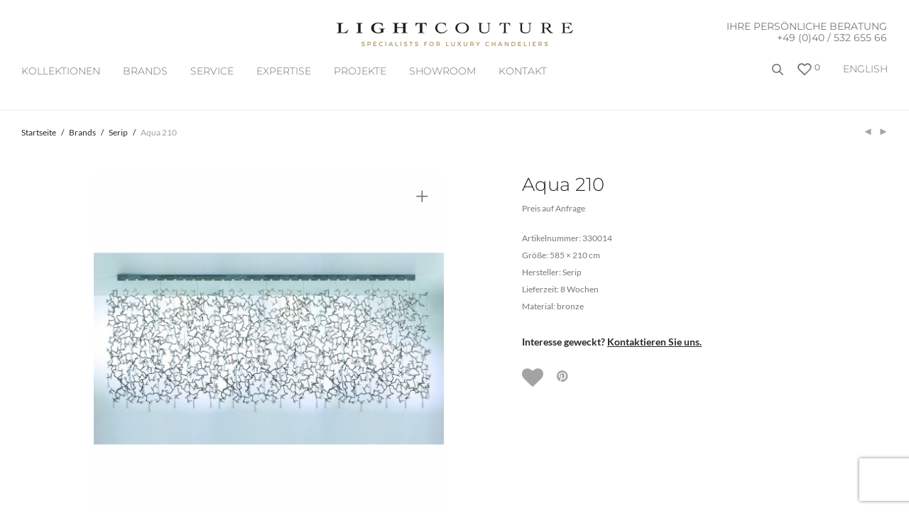

--- FILE ---
content_type: text/html; charset=UTF-8
request_url: https://www.thelightcouture.com/collections/hotel-und-grosse-leuchter/aqua-14/
body_size: 25440
content:
<!DOCTYPE html><html lang="de-DE"        class="footer-sticky-1"><head>  <script type="text/javascript">var _smartsupp = _smartsupp || {};
        _smartsupp.key = '9c3a1a3125336f9a8754d34807f9cb9a1cdb1393';
        window.smartsupp||(function(d) {
            var s,c,o=smartsupp=function(){ o._.push(arguments)};o._=[];
            s=d.getElementsByTagName('script')[0];c=d.createElement('script');
            c.type='text/javascript';c.charset='utf-8';c.async=true;
            c.src='https://www.smartsuppchat.com/loader.js?';s.parentNode.insertBefore(c,s);
        })(document);</script> <script>if (window.location.href.indexOf("https://www.thelightcouture.com/en/") > -1) { //choose URL
            smartsupp('language', 'en'); //set EN language
        } else {
            smartsupp('language', 'de'); // set DE language
        }</script> <meta charset="UTF-8"><meta name="viewport" content="width=device-width, initial-scale=1.0, maximum-scale=1.0, user-scalable=no"><meta name="p:domain_verify" content="06f937ad3a401cbfaee38800f8f36d9e"/><link rel="profile" href="http://gmpg.org/xfn/11"><link rel="pingback" href="https://www.thelightcouture.com/xmlrpc.php"><link media="all" href="https://www.thelightcouture.com/wp-content/cache/autoptimize/css/autoptimize_0653dd2e14b6d183e67366a5ef1de631.css" rel="stylesheet"><title>Aqua 210 &#8211; Thelightcouture</title><meta name='robots' content='max-image-preview:large' /><link rel="alternate" hreflang="de" href="https://www.thelightcouture.com/collections/hotel-und-grosse-leuchter/aqua-14/" /><link rel="alternate" hreflang="en" href="https://www.thelightcouture.com/en/collections/hotel-big-lights/aqua-14/" /><link rel="alternate" hreflang="x-default" href="https://www.thelightcouture.com/collections/hotel-und-grosse-leuchter/aqua-14/" /><link rel="alternate" type="application/rss+xml" title="Thelightcouture &raquo; Feed" href="https://www.thelightcouture.com/feed/" /><link rel="alternate" type="application/rss+xml" title="Thelightcouture &raquo; Kommentar-Feed" href="https://www.thelightcouture.com/comments/feed/" /> <script type='text/javascript' id='pinterest-version-script'>console.log('PixelYourSite Pinterest version 6.1.1');</script> <link rel="alternate" title="oEmbed (JSON)" type="application/json+oembed" href="https://www.thelightcouture.com/wp-json/oembed/1.0/embed?url=https%3A%2F%2Fwww.thelightcouture.com%2Fcollections%2Fhotel-und-grosse-leuchter%2Faqua-14%2F" /><link rel="alternate" title="oEmbed (XML)" type="text/xml+oembed" href="https://www.thelightcouture.com/wp-json/oembed/1.0/embed?url=https%3A%2F%2Fwww.thelightcouture.com%2Fcollections%2Fhotel-und-grosse-leuchter%2Faqua-14%2F&#038;format=xml" /> <script type="text/javascript" src="https://www.thelightcouture.com/wp-includes/js/jquery/jquery.min.js?ver=3.7.1" id="jquery-core-js"></script> <script type="text/javascript" id="wc-single-product-js-extra">var wc_single_product_params = {"i18n_required_rating_text":"Bitte w\u00e4hle eine Bewertung","i18n_rating_options":["1 von 5\u00a0Sternen","2 von 5\u00a0Sternen","3 von 5\u00a0Sternen","4 von 5\u00a0Sternen","5 von 5\u00a0Sternen"],"i18n_product_gallery_trigger_text":"Bildergalerie im Vollbildmodus anzeigen","review_rating_required":"yes","flexslider":{"rtl":false,"animation":"fade","smoothHeight":false,"directionNav":true,"controlNav":"thumbnails","slideshow":false,"animationSpeed":300,"animationLoop":false,"allowOneSlide":false},"zoom_enabled":"","zoom_options":[],"photoswipe_enabled":"1","photoswipe_options":{"shareEl":true,"closeOnScroll":false,"history":false,"hideAnimationDuration":0,"showAnimationDuration":0,"showHideOpacity":true,"bgOpacity":1,"loop":false,"closeOnVerticalDrag":false,"barsSize":{"top":0,"bottom":0},"tapToClose":true,"tapToToggleControls":false,"shareButtons":[{"id":"facebook","label":"Share on Facebook","url":"https://www.facebook.com/sharer/sharer.php?u={{url}}"},{"id":"twitter","label":"Tweet","url":"https://twitter.com/intent/tweet?text={{text}}&url={{url}}"},{"id":"pinterest","label":"Pin it","url":"http://www.pinterest.com/pin/create/button/?url={{url}}&media={{image_url}}&description={{text}}"},{"id":"download","label":"Download image","url":"{{raw_image_url}}","download":true}]},"flexslider_enabled":"1"};
//# sourceURL=wc-single-product-js-extra</script> <script type="text/javascript" id="woocommerce-js-extra">var woocommerce_params = {"ajax_url":"/wp-admin/admin-ajax.php","wc_ajax_url":"/?wc-ajax=%%endpoint%%","i18n_password_show":"Passwort anzeigen","i18n_password_hide":"Passwort verbergen"};
//# sourceURL=woocommerce-js-extra</script> <script></script><link rel="https://api.w.org/" href="https://www.thelightcouture.com/wp-json/" /><link rel="alternate" title="JSON" type="application/json" href="https://www.thelightcouture.com/wp-json/wp/v2/product/6973" /><link rel="EditURI" type="application/rsd+xml" title="RSD" href="https://www.thelightcouture.com/xmlrpc.php?rsd" /><meta name="generator" content="WordPress 6.9" /><meta name="generator" content="WooCommerce 10.0.5" /><link rel="canonical" href="https://www.thelightcouture.com/collections/hotel-und-grosse-leuchter/aqua-14/" /><link rel='shortlink' href='https://www.thelightcouture.com/?p=6973' /><meta name="generator" content="WPML ver:4.7.6 stt:1,3;" /> <script>document.createElement( "picture" );if(!window.HTMLPictureElement && document.addEventListener) {window.addEventListener("DOMContentLoaded", function() {var s = document.createElement("script");s.src = "https://www.thelightcouture.com/wp-content/plugins/webp-express/js/picturefill.min.js";document.body.appendChild(s);});}</script>  <script>function gtag_report_conversion(url) {
            var callback = function() {
                if (typeof(url) != 'undefined') {
                    window.location = url;
                }
            };
            gtag('event', 'conversion', {
                'send_to': 'AW-981750957/UMUiCPawjeIBEK2pkdQD',
                'event_callback': callback
            });
            return false;
        }</script> <link rel="preload" as="font" type="font/ttf" href="https://www.thelightcouture.com/wp-content/themes/savoy/assets/css/font-icons/theme-icons/fonts/nm-font.ttf?cbvdm0" crossorigin="anonymous"> <noscript><style>.woocommerce-product-gallery{ opacity: 1 !important; }</style></noscript><meta name="generator" content="Powered by WPBakery Page Builder - drag and drop page builder for WordPress."/><link rel="icon" href="https://www.thelightcouture.com/wp-content/uploads/2020/09/favicon.png" sizes="32x32" /><link rel="icon" href="https://www.thelightcouture.com/wp-content/uploads/2020/09/favicon.png" sizes="192x192" /><link rel="apple-touch-icon" href="https://www.thelightcouture.com/wp-content/uploads/2020/09/favicon.png" /><meta name="msapplication-TileImage" content="https://www.thelightcouture.com/wp-content/uploads/2020/09/favicon.png" /> <noscript><style>.wpb_animate_when_almost_visible { opacity: 1; }</style></noscript><noscript><style id="rocket-lazyload-nojs-css">.rll-youtube-player, [data-lazy-src]{display:none !important;}</style></noscript></head><body data-cmplz=2 class="wp-singular product-template-default single single-product postid-6973 wp-theme-savoy wp-child-theme-in-solution theme-savoy woocommerce woocommerce-page woocommerce-no-js nm-page-load-transition-0 nm-preload header-fixed header-mobile-alt header-border-1 widget-panel-dark wpb-js-composer js-comp-ver-8.5 vc_responsive"><div class="nm-page-overflow"><div class="nm-page-wrap"><div class="nm-page-wrap-inner"><div id="nm-header-placeholder" class="nm-header-placeholder"></div><header id="nm-header" class="nm-header stacked-logo-centered resize-on-scroll clear"><div class="nm-header-inner"><div class="nm-header-row nm-row"><div class="nm-header-col col-xs-12"><div class="nm-header-logo"> <a href="https://www.thelightcouture.com/"> <img src="data:image/svg+xml,%3Csvg%20xmlns='http://www.w3.org/2000/svg'%20viewBox='0%200%200%200'%3E%3C/svg%3E" class="nm-logo" alt="Thelightcouture" data-lazy-src="https://www.thelightcouture.com/wp-content/uploads/2020/08/logo_333x16_mU_groß.png"><noscript><img src="https://www.thelightcouture.com/wp-content/uploads/2020/08/logo_333x16_mU_groß.png" class="nm-logo" alt="Thelightcouture"></noscript> </a></div><div class="header-phone"> IHRE PERSÖNLICHE BERATUNG<br/> <a href="tel:+494053265566" style="color: #777 !important; font-size: 14px !important;">+49 (0)40 / 532 655 66</a></div><nav class="nm-main-menu"><ul id="nm-main-menu-ul" class="nm-menu"><li id="menu-item-16394" class="menu-collections-2col menu-item menu-item-type-post_type menu-item-object-page menu-item-has-children menu-item-16394"><a href="https://www.thelightcouture.com/collections/">Kollektionen</a><ul class="sub-menu"><li id="menu-item-33213" class="menu-heading menu-item menu-item-type-post_type menu-item-object-page menu-item-33213"><a href="https://www.thelightcouture.com/brands/">STILE</a></li><li id="menu-item-11918" class="menu-item menu-item-type-taxonomy menu-item-object-product_cat menu-item-11918"><a href="https://www.thelightcouture.com/collections/art-design/">Art &amp; Design</a></li><li id="menu-item-22875" class="menu-item menu-item-type-taxonomy menu-item-object-product_cat menu-item-22875"><a href="https://www.thelightcouture.com/custom-beleuchtung/">Custom-made</a></li><li id="menu-item-11936" class="menu-item menu-item-type-taxonomy menu-item-object-product_cat menu-item-11936"><a href="https://www.thelightcouture.com/collections/deckenleuchter/">Deckenleuchter</a></li><li id="menu-item-15827" class="menu-item menu-item-type-taxonomy menu-item-object-product_cat menu-item-15827"><a href="https://www.thelightcouture.com/collections/empire/">Empire/ Korblüster</a></li><li id="menu-item-16454" class="menu-item menu-item-type-taxonomy menu-item-object-product_cat menu-item-16454"><a href="https://www.thelightcouture.com/collections/florentiner/">Florentiner</a></li><li id="menu-item-11927" class="menu-item menu-item-type-taxonomy menu-item-object-product_cat menu-item-11927"><a href="https://www.thelightcouture.com/collections/fruechte-und-blueten/">Früchte &amp; Blüten</a></li><li id="menu-item-11926" class="menu-item menu-item-type-taxonomy menu-item-object-product_cat menu-item-11926"><a href="https://www.thelightcouture.com/collections/klassisch-antik/">Klassisch-Antik</a></li><li id="menu-item-11919" class="menu-item menu-item-type-taxonomy menu-item-object-product_cat menu-item-11919"><a href="https://www.thelightcouture.com/collections/kristall-glamour/">Kristall Glamour</a></li><li id="menu-item-11928" class="menu-item menu-item-type-taxonomy menu-item-object-product_cat menu-item-11928"><a href="https://www.thelightcouture.com/collections/kristall-kronleuchter/">Kristall</a></li><li id="menu-item-11939" class="menu-item menu-item-type-taxonomy menu-item-object-product_cat menu-item-11939"><a href="https://www.thelightcouture.com/collections/laternen/">Laternen</a></li><li id="menu-item-11932" class="menu-item menu-item-type-taxonomy menu-item-object-product_cat menu-item-11932"><a href="https://www.thelightcouture.com/collections/maria-theresia/">Maria Theresia</a></li><li id="menu-item-11925" class="menu-item menu-item-type-taxonomy menu-item-object-product_cat menu-item-11925"><a href="https://www.thelightcouture.com/collections/mid-century-modern/">Mid-Century Modern</a></li><li id="menu-item-11920" class="menu-item menu-item-type-taxonomy menu-item-object-product_cat menu-item-11920"><a href="https://www.thelightcouture.com/collections/modernes-design/">Modernes Design</a></li><li id="menu-item-11921" class="menu-item menu-item-type-taxonomy menu-item-object-product_cat menu-item-11921"><a href="https://www.thelightcouture.com/collections/murano-kronleuchter/">Murano</a></li><li id="menu-item-11935" class="menu-item menu-item-type-taxonomy menu-item-object-product_cat menu-item-11935"><a href="https://www.thelightcouture.com/collections/orientalisch-asiatisch/">Orientalisch &amp; Asiatisch</a></li><li id="menu-item-16875" class="menu-item menu-item-type-taxonomy menu-item-object-product_cat menu-item-16875"><a href="https://www.thelightcouture.com/porzellanleuchter/">Porzellan</a></li><li id="menu-item-24758" class="menu-item menu-item-type-taxonomy menu-item-object-product_cat menu-item-24758"><a href="https://www.thelightcouture.com/technisches-design/">Technisches Design</a></li><li id="menu-item-11940" class="menu-item menu-item-type-taxonomy menu-item-object-product_cat menu-item-11940"><a href="https://www.thelightcouture.com/collections/lifts/">Lifts</a></li><li id="menu-item-33214" class="menu-heading menu-item menu-item-type-post_type menu-item-object-page menu-item-33214"><a href="https://www.thelightcouture.com/brands/">RÄUME</a></li><li id="menu-item-11933" class="menu-item menu-item-type-taxonomy menu-item-object-product_cat current-product-ancestor current-menu-parent current-product-parent menu-item-11933"><a href="https://www.thelightcouture.com/collections/hotel-und-grosse-leuchter/">Hotel und Grosse Leuchter</a></li><li id="menu-item-11934" class="menu-item menu-item-type-taxonomy menu-item-object-product_cat menu-item-11934"><a href="https://www.thelightcouture.com/collections/singel-pendelleuchten/">Pendelleuchten</a></li><li id="menu-item-11937" class="menu-item menu-item-type-taxonomy menu-item-object-product_cat menu-item-11937"><a href="https://www.thelightcouture.com/collections/tisch-stehleuchten/">Tisch &amp; Stehleuchten</a></li><li id="menu-item-11924" class="menu-item menu-item-type-taxonomy menu-item-object-product_cat menu-item-11924"><a href="https://www.thelightcouture.com/collections/laenglicher-tischleuchter/">Länglicher Tischleuchter</a></li><li id="menu-item-11931" class="menu-item menu-item-type-taxonomy menu-item-object-product_cat menu-item-11931"><a href="https://www.thelightcouture.com/collections/treppenhaus-leuchter/">Treppenhaus Leuchter</a></li><li id="menu-item-11938" class="menu-item menu-item-type-taxonomy menu-item-object-product_cat menu-item-has-children menu-item-11938"><a href="https://www.thelightcouture.com/collections/wandleuchter/">Wandleuchter</a><ul class="sub-menu"><li id="menu-item-30403" class="menu-item menu-item-type-taxonomy menu-item-object-product_cat menu-item-30403"><a href="https://www.thelightcouture.com/collections/wandleuchter/klassisch/">Klassisch</a></li><li id="menu-item-30404" class="menu-item menu-item-type-taxonomy menu-item-object-product_cat menu-item-30404"><a href="https://www.thelightcouture.com/modern-2/">Contemporary Design</a></li></ul></li><li id="menu-item-17082" class="bold menu-item menu-item-type-taxonomy menu-item-object-product_cat menu-item-17082"><a href="https://www.thelightcouture.com/collections/sale-auf-lager/">SALE</a></li></ul></li><li id="menu-item-6016" class="sub-menu-columns menu-item menu-item-type-taxonomy menu-item-object-product_cat current-product-ancestor menu-item-has-children menu-item-6016"><a href="https://www.thelightcouture.com/brands/">BRANDS</a><ul class="sub-menu"><li id="menu-item-12668" class="menu-item menu-item-type-taxonomy menu-item-object-product_cat menu-item-12668"><a href="https://www.thelightcouture.com/brands/artelier-c/">ARTelier C</a></li><li id="menu-item-11945" class="menu-item menu-item-type-taxonomy menu-item-object-product_cat menu-item-11945"><a href="https://www.thelightcouture.com/brands/baccarat/">Baccarat</a></li><li id="menu-item-11946" class="menu-item menu-item-type-taxonomy menu-item-object-product_cat menu-item-11946"><a href="https://www.thelightcouture.com/brands/barovier-toso/">Barovier &amp; Toso</a></li><li id="menu-item-11947" class="menu-item menu-item-type-taxonomy menu-item-object-product_cat menu-item-11947"><a href="https://www.thelightcouture.com/brands/brand-van-egmond/">Brand Van Egmond</a></li><li id="menu-item-11949" class="menu-item menu-item-type-taxonomy menu-item-object-product_cat menu-item-11949"><a href="https://www.thelightcouture.com/brands/dotzauer/">Dotzauer</a></li><li id="menu-item-11950" class="menu-item menu-item-type-taxonomy menu-item-object-product_cat menu-item-11950"><a href="https://www.thelightcouture.com/brands/faustig/">Faustig</a></li><li id="menu-item-11951" class="menu-item menu-item-type-taxonomy menu-item-object-product_cat menu-item-11951"><a href="https://www.thelightcouture.com/brands/ilfari/">Ilfari</a></li><li id="menu-item-11952" class="menu-item menu-item-type-taxonomy menu-item-object-product_cat menu-item-11952"><a href="https://www.thelightcouture.com/brands/italamp/">Italamp</a></li><li id="menu-item-11953" class="menu-item menu-item-type-taxonomy menu-item-object-product_cat menu-item-11953"><a href="https://www.thelightcouture.com/brands/jacco-maris/">Jacco Maris</a></li><li id="menu-item-11954" class="menu-item menu-item-type-taxonomy menu-item-object-product_cat menu-item-11954"><a href="https://www.thelightcouture.com/brands/lladro/">Lladro</a></li><li id="menu-item-11955" class="menu-item menu-item-type-taxonomy menu-item-object-product_cat menu-item-11955"><a href="https://www.thelightcouture.com/brands/lu-murano/">Lu Murano</a></li><li id="menu-item-18572" class="menu-item menu-item-type-taxonomy menu-item-object-product_cat menu-item-18572"><a href="https://www.thelightcouture.com/multiforme/">Multiforme</a></li><li id="menu-item-11958" class="menu-item menu-item-type-taxonomy menu-item-object-product_cat menu-item-11958"><a href="https://www.thelightcouture.com/brands/officina-luce/">Officina Luce</a></li><li id="menu-item-21194" class="menu-item menu-item-type-taxonomy menu-item-object-product_cat menu-item-21194"><a href="https://www.thelightcouture.com/patrizia-garganti/">Patrizia Garganti</a></li><li id="menu-item-11959" class="menu-item menu-item-type-taxonomy menu-item-object-product_cat menu-item-11959"><a href="https://www.thelightcouture.com/brands/pieter-adam-lighting/">Pieter Adam Lighting</a></li><li id="menu-item-11960" class="menu-item menu-item-type-taxonomy menu-item-object-product_cat menu-item-11960"><a href="https://www.thelightcouture.com/brands/saint-louis/">Saint Louis</a></li><li id="menu-item-11961" class="menu-item menu-item-type-taxonomy menu-item-object-product_cat menu-item-11961"><a href="https://www.thelightcouture.com/brands/schonbek/">Schonbek</a></li><li id="menu-item-11962" class="menu-item menu-item-type-taxonomy menu-item-object-product_cat current-product-ancestor current-menu-parent current-product-parent menu-item-11962"><a href="https://www.thelightcouture.com/brands/serip/">Serip</a></li><li id="menu-item-11963" class="menu-item menu-item-type-taxonomy menu-item-object-product_cat menu-item-11963"><a href="https://www.thelightcouture.com/brands/swarovski/">Swarovski</a></li><li id="menu-item-11964" class="menu-item menu-item-type-taxonomy menu-item-object-product_cat menu-item-11964"><a href="https://www.thelightcouture.com/brands/terzani/">Terzani</a></li><li id="menu-item-11944" class="menu-item menu-item-type-taxonomy menu-item-object-product_cat menu-item-11944"><a href="https://www.thelightcouture.com/brands/willowlamp/">Willowlamp</a></li><li id="menu-item-14781" class="menu-item menu-item-type-taxonomy menu-item-object-product_cat menu-item-14781"><a href="https://www.thelightcouture.com/brands/zavadski/">Zavadski</a></li><li id="menu-item-11966" class="menu-item menu-item-type-taxonomy menu-item-object-product_cat menu-item-11966"><a href="https://www.thelightcouture.com/brands/zonca/">Zonca</a></li></ul></li><li id="menu-item-170" class="menu-item menu-item-type-post_type menu-item-object-page menu-item-170"><a href="https://www.thelightcouture.com/service/">SERVICE</a></li><li id="menu-item-174" class="menu-item menu-item-type-post_type menu-item-object-page menu-item-has-children menu-item-174"><a href="https://www.thelightcouture.com/expertise/">EXPERTISE</a><ul class="sub-menu"><li id="menu-item-17743" class="menu-item menu-item-type-post_type menu-item-object-page menu-item-17743"><a href="https://www.thelightcouture.com/gisateam/">GISA &#038; TEAM</a></li><li id="menu-item-27558" class="menu-item menu-item-type-post_type menu-item-object-page menu-item-27558"><a href="https://www.thelightcouture.com/kronleuchter-reinigung/">KRONLEUCHTER REINIGUNG</a></li><li id="menu-item-13538" class="menu-item menu-item-type-post_type menu-item-object-robo_gallery_table menu-item-13538"><a href="https://www.thelightcouture.com/gallery/in-der-presse/">PRESSE</a></li><li id="menu-item-15364" class="menu-item menu-item-type-post_type menu-item-object-page menu-item-15364"><a href="https://www.thelightcouture.com/press-login/">PRESS-LOGIN</a></li></ul></li><li id="menu-item-16381" class="menu-item menu-item-type-post_type menu-item-object-page menu-item-has-children menu-item-16381"><a href="https://www.thelightcouture.com/referenzen/">Projekte</a><ul class="sub-menu"><li id="menu-item-16393" class="menu-item menu-item-type-post_type menu-item-object-page menu-item-16393"><a href="https://www.thelightcouture.com/commercial/">COMMERCIAL</a></li><li id="menu-item-16392" class="menu-item menu-item-type-post_type menu-item-object-page menu-item-16392"><a href="https://www.thelightcouture.com/residential/">RESIDENTIAL</a></li></ul></li><li id="menu-item-16525" class="menu-item menu-item-type-post_type menu-item-object-page menu-item-16525"><a href="https://www.thelightcouture.com/showroom/">Showroom</a></li><li id="menu-item-16391" class="menu-item menu-item-type-post_type menu-item-object-page menu-item-16391"><a href="https://www.thelightcouture.com/kontakt/">Kontakt</a></li></ul></nav><nav class="nm-right-menu"><ul id="nm-right-menu-ul" class="nm-menu"><li id="menu-item-wpml-ls-218-en" class="menu-item wpml-ls-slot-218 wpml-ls-item wpml-ls-item-en wpml-ls-menu-item wpml-ls-first-item wpml-ls-last-item menu-item-type-wpml_ls_menu_item menu-item-object-wpml_ls_menu_item menu-item-wpml-ls-218-en"><a href="https://www.thelightcouture.com/en/collections/hotel-big-lights/aqua-14/" title="Wechseln zu English"><span class="wpml-ls-native" lang="en">English</span></a></li><li class="nm-menu-search menu-item"><div  class="dgwt-wcas-search-wrapp dgwt-wcas-has-submit woocommerce dgwt-wcas-style-pirx js-dgwt-wcas-layout-icon dgwt-wcas-layout-icon js-dgwt-wcas-mobile-overlay-enabled"> <svg class="dgwt-wcas-loader-circular dgwt-wcas-icon-preloader" viewBox="25 25 50 50"> <circle class="dgwt-wcas-loader-circular-path" cx="50" cy="50" r="20" fill="none"
 stroke-miterlimit="10"/> </svg> <a href="#"  class="dgwt-wcas-search-icon js-dgwt-wcas-search-icon-handler" aria-label="Open search bar"> <svg class="dgwt-wcas-ico-magnifier-handler" xmlns="http://www.w3.org/2000/svg" width="18" height="18" viewBox="0 0 18 18"> <path  d=" M 16.722523,17.901412 C 16.572585,17.825208 15.36088,16.670476 14.029846,15.33534 L 11.609782,12.907819 11.01926,13.29667 C 8.7613237,14.783493 5.6172703,14.768302 3.332423,13.259528 -0.07366363,11.010358 -1.0146502,6.5989684 1.1898146,3.2148776
 1.5505179,2.6611594 2.4056498,1.7447266 2.9644271,1.3130497 3.4423015,0.94387379 4.3921825,0.48568469 5.1732652,0.2475835 5.886299,0.03022609 6.1341883,0 7.2037391,0 8.2732897,0 8.521179,0.03022609 9.234213,0.2475835 c 0.781083,0.23810119 1.730962,0.69629029 2.208837,1.0654662
 0.532501,0.4113763 1.39922,1.3400096 1.760153,1.8858877 1.520655,2.2998531 1.599025,5.3023778 0.199549,7.6451086 -0.208076,0.348322 -0.393306,0.668209 -0.411622,0.710863 -0.01831,0.04265 1.065556,1.18264 2.408603,2.533307 1.343046,1.350666 2.486621,2.574792 2.541278,2.720279 0.282475,0.7519
 -0.503089,1.456506 -1.218488,1.092917 z M 8.4027892,12.475062 C 9.434946,12.25579 10.131043,11.855461 10.99416,10.984753 11.554519,10.419467 11.842507,10.042366 12.062078,9.5863882 12.794223,8.0659672 12.793657,6.2652398 12.060578,4.756293 11.680383,3.9737304 10.453587,2.7178427
 9.730569,2.3710306 8.6921295,1.8729196 8.3992147,1.807606 7.2037567,1.807606 6.0082984,1.807606 5.7153841,1.87292 4.6769446,2.3710306 3.9539263,2.7178427 2.7271301,3.9737304 2.3469352,4.756293 1.6138384,6.2652398 1.6132726,8.0659672 2.3454252,9.5863882 c 0.4167354,0.8654208 1.5978784,2.0575608
 2.4443766,2.4671358 1.0971012,0.530827 2.3890403,0.681561 3.6130134,0.421538 z
 "/> </svg> </a><div class="dgwt-wcas-search-icon-arrow"></div><form class="dgwt-wcas-search-form" role="search" action="https://www.thelightcouture.com/" method="get"><div class="dgwt-wcas-sf-wrapp"> <label class="screen-reader-text"
 for="dgwt-wcas-search-input-1">Products search</label> <input id="dgwt-wcas-search-input-1"
 type="search"
 class="dgwt-wcas-search-input"
 name="s"
 value=""
 placeholder="Search for products..."
 autocomplete="off"
 /><div class="dgwt-wcas-preloader"></div><div class="dgwt-wcas-voice-search"></div> <button type="submit"
 aria-label="Search"
 class="dgwt-wcas-search-submit"> <svg class="dgwt-wcas-ico-magnifier" xmlns="http://www.w3.org/2000/svg" width="18" height="18" viewBox="0 0 18 18"> <path  d=" M 16.722523,17.901412 C 16.572585,17.825208 15.36088,16.670476 14.029846,15.33534 L 11.609782,12.907819 11.01926,13.29667 C 8.7613237,14.783493 5.6172703,14.768302 3.332423,13.259528 -0.07366363,11.010358 -1.0146502,6.5989684 1.1898146,3.2148776
 1.5505179,2.6611594 2.4056498,1.7447266 2.9644271,1.3130497 3.4423015,0.94387379 4.3921825,0.48568469 5.1732652,0.2475835 5.886299,0.03022609 6.1341883,0 7.2037391,0 8.2732897,0 8.521179,0.03022609 9.234213,0.2475835 c 0.781083,0.23810119 1.730962,0.69629029 2.208837,1.0654662
 0.532501,0.4113763 1.39922,1.3400096 1.760153,1.8858877 1.520655,2.2998531 1.599025,5.3023778 0.199549,7.6451086 -0.208076,0.348322 -0.393306,0.668209 -0.411622,0.710863 -0.01831,0.04265 1.065556,1.18264 2.408603,2.533307 1.343046,1.350666 2.486621,2.574792 2.541278,2.720279 0.282475,0.7519
 -0.503089,1.456506 -1.218488,1.092917 z M 8.4027892,12.475062 C 9.434946,12.25579 10.131043,11.855461 10.99416,10.984753 11.554519,10.419467 11.842507,10.042366 12.062078,9.5863882 12.794223,8.0659672 12.793657,6.2652398 12.060578,4.756293 11.680383,3.9737304 10.453587,2.7178427
 9.730569,2.3710306 8.6921295,1.8729196 8.3992147,1.807606 7.2037567,1.807606 6.0082984,1.807606 5.7153841,1.87292 4.6769446,2.3710306 3.9539263,2.7178427 2.7271301,3.9737304 2.3469352,4.756293 1.6138384,6.2652398 1.6132726,8.0659672 2.3454252,9.5863882 c 0.4167354,0.8654208 1.5978784,2.0575608
 2.4443766,2.4671358 1.0971012,0.530827 2.3890403,0.681561 3.6130134,0.421538 z
 "/> </svg> </button> <input type="hidden" name="post_type" value="product"/> <input type="hidden" name="dgwt_wcas" value="1"/> <input type="hidden" name="lang" value="de"/></div></form></div></li><li class="nm-menu-wishlist menu-item"><a href="https://www.thelightcouture.com/wunschliste/"><i class="nm-font nm-font-heart-outline menuItemWishlist"></i> <span class="nm-menu-wishlist-count is-zero">0</span></a></li><li class="nm-menu-offscreen menu-item"> <span class="nm-menu-cart-count count nm-count-zero">0</span> <a href="#" id="nm-mobile-menu-button" class="clicked"><div class="nm-menu-icon"><span class="line-1"></span><span class="line-2"></span><span class="line-3"></span></div></a></li></ul></nav></div></div></div></header><div id="nm-header-search"> <a href="#" id="nm-header-search-close" class="nm-font nm-font-close2"></a><div class="nm-header-search-wrap"><div class="nm-row"><div class="col-xs-12"><form id="nm-header-search-form" role="search" method="get" action="https://www.thelightcouture.com/"> <i class="nm-font nm-font-search"></i> <input type="text" id="nm-header-search-input" autocomplete="off" value="" name="s" placeholder="Produkte suchen" /> <input type="hidden" name="post_type" value="product" /></form><div id="nm-search-suggestions"><div class="nm-search-suggestions-inner"><div id="nm-search-suggestions-notice"> <span class="txt-press-enter">press <u>Enter</u> to search</span> <span class="txt-has-results">Showing all results:</span> <span class="txt-no-results">Keine Produkte gefunden.</span></div><ul id="nm-search-suggestions-product-list" class="block-grid-single-row xsmall-block-grid-1 small-block-grid-1 medium-block-grid-5 large-block-grid-6"></ul></div></div></div></div></div></div><div class="woocommerce-notices-wrapper"></div><div id="product-6973" class="nm-single-product layout-default gallery-col-6 summary-col-6 thumbnails-vertical no-bg-color product type-product post-6973 status-publish first instock product_cat-hotel-und-grosse-leuchter product_cat-serip has-post-thumbnail taxable shipping-taxable purchasable product-type-simple"><div class="nm-single-product-bg clear"><div class="nm-single-product-top"><div class="nm-row"><div class="col-xs-9"><nav id="nm-breadcrumb" class="woocommerce-breadcrumb" itemprop="breadcrumb"><a href="https://www.thelightcouture.com">Startseite</a><span class="delimiter">/</span><a href="https://www.thelightcouture.com/brands/">Brands</a><span class="delimiter">/</span><a href="https://www.thelightcouture.com/brands/serip/">Serip</a><span class="delimiter">/</span>Aqua 210</nav></div><div class="col-xs-3"><div class="nm-single-product-menu"> <a href="https://www.thelightcouture.com/brands/serip/aqua-15/" rel="next"><i class="nm-font nm-font-media-play flip"></i></a><a href="https://www.thelightcouture.com/collections/hotel-und-grosse-leuchter/aqua-13/" rel="prev"><i class="nm-font nm-font-media-play"></i></a></div></div></div></div><div id="nm-shop-notices-wrap"></div><div class="nm-single-product-showcase"><div class="nm-single-product-summary-row nm-row"><div class="nm-single-product-summary-col col-xs-12"><div class="woocommerce-product-gallery woocommerce-product-gallery--with-images woocommerce-product-gallery--columns-4 images lightbox-enabled" data-columns="4" style="opacity: 0; transition: opacity .25s ease-in-out;"><figure class="woocommerce-product-gallery__wrapper"><div data-thumb="https://www.thelightcouture.com/wp-content/uploads/2020/08/CT3335_30-100x100.jpg" data-thumb-alt="Aqua 210" data-thumb-srcset="https://www.thelightcouture.com/wp-content/uploads/2020/08/CT3335_30-100x100.jpg 100w, https://www.thelightcouture.com/wp-content/uploads/2020/08/CT3335_30-1000x1000.jpg 1000w, https://www.thelightcouture.com/wp-content/uploads/2020/08/CT3335_30-300x300.jpg 300w, https://www.thelightcouture.com/wp-content/uploads/2020/08/CT3335_30-1024x1024.jpg 1024w, https://www.thelightcouture.com/wp-content/uploads/2020/08/CT3335_30-150x150.jpg 150w, https://www.thelightcouture.com/wp-content/uploads/2020/08/CT3335_30-768x768.jpg 768w, https://www.thelightcouture.com/wp-content/uploads/2020/08/CT3335_30.jpg 1400w"  data-thumb-sizes="(max-width: 100px) 100vw, 100px" class="woocommerce-product-gallery__image"><a href="https://www.thelightcouture.com/wp-content/uploads/2020/08/CT3335_30.jpg"><img width="1000" height="1000" src="https://www.thelightcouture.com/wp-content/uploads/2020/08/CT3335_30-1000x1000.jpg" class="wp-post-image" alt="Aqua 210" data-caption="" data-src="https://www.thelightcouture.com/wp-content/uploads/2020/08/CT3335_30.jpg" data-large_image="https://www.thelightcouture.com/wp-content/uploads/2020/08/CT3335_30.jpg" data-large_image_width="1400" data-large_image_height="1400" decoding="async" fetchpriority="high" srcset="https://www.thelightcouture.com/wp-content/uploads/2020/08/CT3335_30-1000x1000.jpg 1000w, https://www.thelightcouture.com/wp-content/uploads/2020/08/CT3335_30-100x100.jpg 100w, https://www.thelightcouture.com/wp-content/uploads/2020/08/CT3335_30-300x300.jpg 300w, https://www.thelightcouture.com/wp-content/uploads/2020/08/CT3335_30-1024x1024.jpg 1024w, https://www.thelightcouture.com/wp-content/uploads/2020/08/CT3335_30-150x150.jpg 150w, https://www.thelightcouture.com/wp-content/uploads/2020/08/CT3335_30-768x768.jpg 768w, https://www.thelightcouture.com/wp-content/uploads/2020/08/CT3335_30.jpg 1400w" sizes="(max-width: 1000px) 100vw, 1000px" /></a></div></figure></div><div class="summary entry-summary"><div class="nm-product-summary-inner-col nm-product-summary-inner-col-1"><h1 class="product_title entry-title">Aqua 210</h1><p class="price">Preis auf Anfrage</p></div><div class="nm-product-summary-inner-col nm-product-summary-inner-col-2"><p><span>Artikelnummer: 330014</span><br/><span>Größe: 585 &times; 210 cm</span><br/><span>Hersteller: Serip</span><br/><span>Lieferzeit: 8 Wochen</span><br/><span>Material: bronze</span><br/><meta name="title" content="Kaufen Sie  Aqua von"><meta name="description" content="Dieser spektakuläre Kronleuchter zeichnet sich durch sein herrliches, innovatives Design aus. Jedes Stück ist handgefertigt aus Alter Bronze und mundgeblasenem italienischem Glas. Die Metallstruktur besteht aus einer verwickelten Spirale aus Zweigen, die den weichen Glastropfen einen schwebenden Eindruck verleihen. Multiple Variationen der Bildschirme ermöglichen die Trennung von Räumen und großen Flächen. Wir garantieren erstklassige Qualität und hochwertigste Verarbeitung. Alle Leuchter können spezifisch für den Kunden hergestellt werden. Für weitere Details, bei Fragen oder Wünschen kontaktieren Sie uns bitte. Wir beraten Sie gerne."></p><a href="/kontakt/?subject=Produktanfrage: 330014" style="font-weight: bold; font-size: 14px">Interesse geweckt? <u>Kontaktieren Sie uns.</u></a><form class="cart" action="https://www.thelightcouture.com/collections/hotel-und-grosse-leuchter/aqua-14/" method="post" enctype='multipart/form-data'><div class="nm-quantity-wrap  qty-show"> <label>Anzahl</label> <label class="nm-qty-label-abbrev">Anz.</label><div class="quantity"><div class="nm-qty-minus nm-font nm-font-media-play flip"></div> <input
 type="number"
 id="quantity_69692a87cc6cf"
 class="input-text qty text"
 step="1"
 min="1"
 max=""
 name="quantity"
 value="1"
 size="4"
 placeholder=""
 pattern="[0-9]*" /><div class="nm-qty-plus nm-font nm-font-media-play"></div></div></div> <button type="submit" name="add-to-cart" value="6973" class="nm-simple-add-to-cart-button single_add_to_cart_button button alt">In den Warenkorb</button></form><div class="nm-product-share-wrap has-share-buttons"><div class="nm-product-wishlist-button-wrap"> <a href="#" id="nm-wishlist-item-6973-button" class="nm-wishlist-button nm-wishlist-item-6973-button" data-product-id="6973" title="Zur Merkliste hinzufügen"><i class="nm-font nm-font-heart-o"></i></a></div><div class="nm-product-share"> <a href="//www.facebook.com/sharer.php?u=https://www.thelightcouture.com/collections/hotel-und-grosse-leuchter/aqua-14/" target="_blank" title="Share on Facebook"><i class="nm-font nm-font-facebook"></i></a><a href="//twitter.com/share?url=https://www.thelightcouture.com/collections/hotel-und-grosse-leuchter/aqua-14/" target="_blank" title="Share on Twitter"><i class="nm-font nm-font-twitter"></i></a><a href="//pinterest.com/pin/create/button/?url=https://www.thelightcouture.com/collections/hotel-und-grosse-leuchter/aqua-14/&amp;media=https://www.thelightcouture.com/wp-content/uploads/2020/08/CT3335_30.jpg&amp;description=Aqua+210" target="_blank" title="Pin on Pinterest"><i class="nm-font nm-font-pinterest"></i></a></div></div></div></div></div></div></div></div><div class="woocommerce-tabs wc-tabs-wrapper"><div class="nm-product-tabs-col"><div class="nm-row"><div class="col-xs-12"><ul class="tabs wc-tabs" role="tablist"><li class="description_tab" id="tab-title-description" role="tab" aria-controls="tab-description"> <a href="#tab-description"> Beschreibung </a></li><li class="additional_information_tab" id="tab-title-additional_information" role="tab" aria-controls="tab-additional_information"> <a href="#tab-additional_information"> Zusätzliche Informationen </a></li></ul></div></div><div class="woocommerce-Tabs-panel woocommerce-Tabs-panel--description panel wc-tab" id="tab-description" role="tabpanel" aria-labelledby="tab-title-description"><div class="nm-row"><div class="col-xs-12"><div class="nm-tabs-panel-inner entry-content"><p>Dieser spektakuläre Kronleuchter zeichnet sich durch sein herrliches, innovatives Design aus. Jedes Stück ist handgefertigt aus Alter Bronze und mundgeblasenem italienischem Glas. Die Metallstruktur besteht aus einer verwickelten Spirale aus Zweigen, die den weichen Glastropfen einen schwebenden Eindruck verleihen. Multiple Variationen der Bildschirme ermöglichen die Trennung von Räumen und großen Flächen. Wir garantieren erstklassige Qualität und hochwertigste Verarbeitung. Alle Leuchter können spezifisch für den Kunden hergestellt werden.Dieser Leuchter ist verfügbar mit transparentem, farbigen oder Silber/goldenes Glas (Preise variieren).</p><p>Für weitere Details, bei Fragen oder Wünschen kontaktieren Sie uns bitte. Wir beraten Sie gerne.</p></div></div></div></div><div class="woocommerce-Tabs-panel woocommerce-Tabs-panel--additional_information panel wc-tab" id="tab-additional_information" role="tabpanel" aria-labelledby="tab-title-additional_information"><div class="nm-row"><div class="col-xs-12"><div class="nm-tabs-panel-inner"><div class="nm-additional-information-inner additional-information-text">Dieses Modell können wir Ihnen auch maßgeschneidert in Ihren gewünschten Farben, Größen oder mit weiteren Individualisierungen anbieten.<br/><a href="mailto:gisa@thelightcouture.com?subject=thelightcouture.com Anfrage: 330014">Wir freuen uns auf Ihre Nachricht!</a></div></div></div></div></div></div></div><div id="nm-product-meta" class="product_meta"><div class="nm-row"><div class="col-xs-12"> <span class="sku_wrapper">Artikelnummer: <span class="sku">330014</span></span> <span class="posted_in">Kategorien: <a href="https://www.thelightcouture.com/collections/hotel-und-grosse-leuchter/" rel="tag">Hotel und Grosse Leuchter</a>, <a href="https://www.thelightcouture.com/brands/serip/" rel="tag">Serip</a></span></div></div></div><section id="nm-related" class="related products"><div class="nm-row"><div class="col-xs-12"><h2>Ähnliche Produkte</h2><ul class="nm-products products xsmall-block-grid-2 small-block-grid-2 medium-block-grid-4 large-block-grid-4 grid-default layout-default"><li class="product type-product post-6979 status-publish first instock product_cat-serip has-post-thumbnail taxable shipping-taxable purchasable product-type-simple" data-product-id="6979"><div class="nm-shop-loop-product-wrap"><div class="nm-shop-loop-thumbnail"> <a href="https://www.thelightcouture.com/brands/serip/aqua-20/" class="nm-shop-loop-thumbnail-link woocommerce-LoopProduct-link"> <img src="https://www.thelightcouture.com/wp-content/themes/savoy/assets/img/placeholder.png" data-src="https://www.thelightcouture.com/wp-content/uploads/2020/08/PL356_1-400x533.jpg" data-srcset="" alt="" sizes="(max-width: 400px) 100vw, 400px" width="400" height="533" class="attachment-woocommerce_thumbnail size-woocommerce_thumbnail wp-post-image  lazyload" /> </a></div><div class="nm-shop-loop-details"> <a href="#" id="nm-wishlist-item-6979-button" class="nm-wishlist-button nm-wishlist-item-6979-button" data-product-id="6979" title="Zur Merkliste hinzufügen"><i class="nm-font nm-font-heart-o"></i></a><div class="nm-shop-loop-title-price"><h3 class="woocommerce-loop-product__title"><a href="https://www.thelightcouture.com/brands/serip/aqua-20/" class="nm-shop-loop-title-link woocommerce-LoopProduct-link">Aqua 12/2</a></h3> <span class="price">Preis auf Anfrage</span></div><div class="nm-shop-loop-actions"></div></div></div></li><li class="product type-product post-6978 status-publish instock product_cat-tisch-stehleuchten product_cat-serip has-post-thumbnail taxable shipping-taxable purchasable product-type-simple" data-product-id="6978"><div class="nm-shop-loop-product-wrap"><div class="nm-shop-loop-thumbnail"> <a href="https://www.thelightcouture.com/collections/tisch-stehleuchten/aqua-19/" class="nm-shop-loop-thumbnail-link woocommerce-LoopProduct-link"> <img src="https://www.thelightcouture.com/wp-content/themes/savoy/assets/img/placeholder.png" data-src="https://www.thelightcouture.com/wp-content/uploads/2020/08/PA630_4-400x533.jpg" data-srcset="" alt="" sizes="(max-width: 400px) 100vw, 400px" width="400" height="533" class="attachment-woocommerce_thumbnail size-woocommerce_thumbnail wp-post-image  lazyload" /> </a></div><div class="nm-shop-loop-details"> <a href="#" id="nm-wishlist-item-6978-button" class="nm-wishlist-button nm-wishlist-item-6978-button" data-product-id="6978" title="Zur Merkliste hinzufügen"><i class="nm-font nm-font-heart-o"></i></a><div class="nm-shop-loop-title-price"><h3 class="woocommerce-loop-product__title"><a href="https://www.thelightcouture.com/collections/tisch-stehleuchten/aqua-19/" class="nm-shop-loop-title-link woocommerce-LoopProduct-link">Aqua 22</a></h3> <span class="price">Preis auf Anfrage</span></div><div class="nm-shop-loop-actions"></div></div></div></li><li class="product type-product post-6980 status-publish instock product_cat-tisch-stehleuchten product_cat-serip has-post-thumbnail taxable shipping-taxable purchasable product-type-simple" data-product-id="6980"><div class="nm-shop-loop-product-wrap"><div class="nm-shop-loop-thumbnail"> <a href="https://www.thelightcouture.com/collections/tisch-stehleuchten/bijout-malus/" class="nm-shop-loop-thumbnail-link woocommerce-LoopProduct-link"> <img src="https://www.thelightcouture.com/wp-content/themes/savoy/assets/img/placeholder.png" data-src="https://www.thelightcouture.com/wp-content/uploads/2020/08/6027-400x533.jpg" data-srcset="" alt="" sizes="(max-width: 400px) 100vw, 400px" width="400" height="533" class="attachment-woocommerce_thumbnail size-woocommerce_thumbnail wp-post-image  lazyload" /><img src="https://www.thelightcouture.com/wp-content/themes/savoy/assets/img/transparent.gif" data-src="https://www.thelightcouture.com/wp-content/uploads/2020/09/Bijout6027-CH10LR-400x533.jpg" data-srcset="https://www.thelightcouture.com/wp-content/uploads/2020/09/Bijout6027-CH10LR-400x533.jpg 400w, https://www.thelightcouture.com/wp-content/uploads/2020/09/Bijout6027-CH10LR-64x85.jpg 64w" alt="" sizes="(max-width: 400px) 100vw, 400px" width="400" height="533" class="attachment-woocommerce_thumbnail size-woocommerce_thumbnail wp-post-image nm-shop-hover-image lazyload" /> </a></div><div class="nm-shop-loop-details"> <a href="#" id="nm-wishlist-item-6980-button" class="nm-wishlist-button nm-wishlist-item-6980-button" data-product-id="6980" title="Zur Merkliste hinzufügen"><i class="nm-font nm-font-heart-o"></i></a><div class="nm-shop-loop-title-price"><h3 class="woocommerce-loop-product__title"><a href="https://www.thelightcouture.com/collections/tisch-stehleuchten/bijout-malus/" class="nm-shop-loop-title-link woocommerce-LoopProduct-link">Bijout Malus</a></h3> <span class="price">Preis auf Anfrage</span></div><div class="nm-shop-loop-actions"></div></div></div></li><li class="product type-product post-6962 status-publish last instock product_cat-modern-2 product_cat-wandleuchter product_cat-serip has-post-thumbnail taxable shipping-taxable purchasable product-type-simple" data-product-id="6962"><div class="nm-shop-loop-product-wrap"><div class="nm-shop-loop-thumbnail"> <a href="https://www.thelightcouture.com/modern-2/aqua-3/" class="nm-shop-loop-thumbnail-link woocommerce-LoopProduct-link"> <img src="https://www.thelightcouture.com/wp-content/themes/savoy/assets/img/placeholder.png" data-src="https://www.thelightcouture.com/wp-content/uploads/2020/08/AP1414_2-400x533.jpg" data-srcset="" alt="" sizes="(max-width: 400px) 100vw, 400px" width="400" height="533" class="attachment-woocommerce_thumbnail size-woocommerce_thumbnail wp-post-image  lazyload" /> </a></div><div class="nm-shop-loop-details"> <a href="#" id="nm-wishlist-item-6962-button" class="nm-wishlist-button nm-wishlist-item-6962-button" data-product-id="6962" title="Zur Merkliste hinzufügen"><i class="nm-font nm-font-heart-o"></i></a><div class="nm-shop-loop-title-price"><h3 class="woocommerce-loop-product__title"><a href="https://www.thelightcouture.com/modern-2/aqua-3/" class="nm-shop-loop-title-link woocommerce-LoopProduct-link">Aqua 5</a></h3> <span class="price">Preis auf Anfrage</span></div><div class="nm-shop-loop-actions"></div></div></div></li></ul></div></div></section></div></div></div><footer id="nm-footer" class="nm-footer"><div class="nm-footer-widgets has-border clearfix"><div class="nm-footer-widgets-inner"><div class="nm-row  nm-row-boxed"><div class="col-xs-12"><ul class="nm-footer-block-grid xsmall-block-grid-1  small-block-grid-1 medium-block-grid-2 large-block-grid-4"><li id="nav_menu-3" class="widget widget_nav_menu"><div class="menu-footer_01-container"><ul id="menu-footer_01" class="menu"><li id="menu-item-482" class="menu-item menu-item-type-post_type menu-item-object-page menu-item-482"><a href="https://www.thelightcouture.com/bestellung_versand/">Bestellung I Versand</a></li><li id="menu-item-483" class="menu-item menu-item-type-post_type menu-item-object-page menu-item-483"><a href="https://www.thelightcouture.com/zahlungsmoeglichkeiten/">Zahlungsmöglichkeiten</a></li></ul></div></li><li id="nav_menu-4" class="widget widget_nav_menu"><div class="menu-footer_02-container"><ul id="menu-footer_02" class="menu"><li id="menu-item-485" class="menu-item menu-item-type-post_type menu-item-object-page menu-item-485"><a href="https://www.thelightcouture.com/impressum/">Impressum</a></li><li id="menu-item-486" class="menu-item menu-item-type-post_type menu-item-object-page menu-item-486"><a href="https://www.thelightcouture.com/agb/">AGB I Widerrufsrecht</a></li><li id="menu-item-490" class="menu-item menu-item-type-post_type menu-item-object-page menu-item-privacy-policy menu-item-490"><a rel="privacy-policy" href="https://www.thelightcouture.com/datenschutz/">Datenschutz</a></li></ul></div></li><li id="nav_menu-5" class="widget widget_nav_menu"><div class="menu-footer_03-container"><ul id="menu-footer_03" class="menu"><li id="menu-item-16400" class="menu-item menu-item-type-post_type menu-item-object-page menu-item-16400"><a href="https://www.thelightcouture.com/kontakt/">Kontakt</a></li></ul></div></li><li id="media_image-2" class="widget widget_media_image"><picture><source srcset="https://www.thelightcouture.com/wp-content/webp-express/webp-images/uploads/2020/08/logo_333x16_mU_groß-300x32.png.webp 300w, https://www.thelightcouture.com/wp-content/webp-express/webp-images/uploads/2020/08/logo_333x16_mU_groß.png.webp 666w" sizes="auto, (max-width: 300px) 100vw, 300px" type="image/webp"><img width="300" height="32" src="data:image/svg+xml,%3Csvg%20xmlns='http://www.w3.org/2000/svg'%20viewBox='0%200%20300%2032'%3E%3C/svg%3E" class="image wp-image-426  attachment-medium size-medium webpexpress-processed" alt="" style="max-width: 100%; height: auto;" decoding="async" data-lazy-srcset="https://www.thelightcouture.com/wp-content/uploads/2020/08/logo_333x16_mU_groß-300x32.png 300w, https://www.thelightcouture.com/wp-content/uploads/2020/08/logo_333x16_mU_groß.png 666w" data-lazy-sizes="auto, (max-width: 300px) 100vw, 300px" data-lazy-src="https://www.thelightcouture.com/wp-content/uploads/2020/08/logo_333x16_mU_groß-300x32.png"><noscript><img width="300" height="32" src="https://www.thelightcouture.com/wp-content/uploads/2020/08/logo_333x16_mU_groß-300x32.png" class="image wp-image-426  attachment-medium size-medium webpexpress-processed" alt="" style="max-width: 100%; height: auto;" decoding="async" loading="lazy" srcset="https://www.thelightcouture.com/wp-content/uploads/2020/08/logo_333x16_mU_groß-300x32.png 300w, https://www.thelightcouture.com/wp-content/uploads/2020/08/logo_333x16_mU_groß.png 666w" sizes="auto, (max-width: 300px) 100vw, 300px"></noscript></picture></li></ul></div></div></div></div><div class="nm-footer-bar layout-default"><div class="nm-footer-bar-inner"><div class="nm-row"><div class="nm-footer-bar-left col-md-8 col-xs-12"><ul id="nm-footer-bar-menu" class="menu"><li class="nm-menu-item-copyright menu-item"><span>Copyright @ Lightcouture 2020</span></li></ul></div><div class="nm-footer-bar-right col-md-4 col-xs-12"><ul class="nm-footer-bar-social"><li><a href="https://www.facebook.com/pages/Lightcouture/157521371030730" target="_blank" title="Facebook" rel="nofollow"><i class="nm-font nm-font-facebook"></i></a></li><li><a href="https://www.instagram.com/thelightcouture/" target="_blank" title="Instagram" rel="nofollow"><i class="nm-font nm-font-instagram"></i></a></li><li><a href="https://www.pinterest.com/gisanarracott/boards/" target="_blank" title="Pinterest" rel="nofollow"><i class="nm-font nm-font-pinterest"></i></a></li><li><a href="https://www.youtube.com/channel/UC2SDn3DInPByYP2Rn1vNMzg" target="_blank" title="YouTube" rel="nofollow"><i class="nm-font nm-font-youtube"></i></a></li><li><a href="https://wa.me/491713175242" target="_blank" title="WhatsApp" rel="nofollow"><i class="nm-font nm-font-whatsapp"></i></a></li><li><a href="mailto:gisa@thelightcouture.com" target="_blank" title="Email" rel="nofollow"><i class="nm-font nm-font-envelope"></i></a></li></ul></div></div></div></div></footer><div id="nm-mobile-menu" class="nm-mobile-menu"><div class="nm-mobile-menu-scroll"><div class="nm-mobile-menu-content"><div class="nm-row"><div class="nm-mobile-menu-top col-xs-12"><ul id="nm-mobile-menu-top-ul" class="menu"><li class="nm-mobile-menu-item-search menu-item"><form role="search" method="get" action="https://www.thelightcouture.com/"> <input type="text" id="nm-mobile-menu-shop-search-input" class="nm-mobile-menu-search" autocomplete="off" value="" name="s" placeholder="Produkte suchen" /> <span class="nm-font nm-font-search"></span> <input type="hidden" name="post_type" value="product" /></form></li></ul></div><div class="nm-mobile-menu-main col-xs-12"><ul id="nm-mobile-menu-main-ul" class="menu"><li class="menu-collections-2col menu-item menu-item-type-post_type menu-item-object-page menu-item-has-children menu-item-16394"><a href="https://www.thelightcouture.com/collections/">Kollektionen</a><span class="nm-menu-toggle"></span><ul class="sub-menu"><li class="menu-heading menu-item menu-item-type-post_type menu-item-object-page menu-item-33213"><a href="https://www.thelightcouture.com/brands/">STILE</a><span class="nm-menu-toggle"></span></li><li class="menu-item menu-item-type-taxonomy menu-item-object-product_cat menu-item-11918"><a href="https://www.thelightcouture.com/collections/art-design/">Art &amp; Design</a><span class="nm-menu-toggle"></span></li><li class="menu-item menu-item-type-taxonomy menu-item-object-product_cat menu-item-22875"><a href="https://www.thelightcouture.com/custom-beleuchtung/">Custom-made</a><span class="nm-menu-toggle"></span></li><li class="menu-item menu-item-type-taxonomy menu-item-object-product_cat menu-item-11936"><a href="https://www.thelightcouture.com/collections/deckenleuchter/">Deckenleuchter</a><span class="nm-menu-toggle"></span></li><li class="menu-item menu-item-type-taxonomy menu-item-object-product_cat menu-item-15827"><a href="https://www.thelightcouture.com/collections/empire/">Empire/ Korblüster</a><span class="nm-menu-toggle"></span></li><li class="menu-item menu-item-type-taxonomy menu-item-object-product_cat menu-item-16454"><a href="https://www.thelightcouture.com/collections/florentiner/">Florentiner</a><span class="nm-menu-toggle"></span></li><li class="menu-item menu-item-type-taxonomy menu-item-object-product_cat menu-item-11927"><a href="https://www.thelightcouture.com/collections/fruechte-und-blueten/">Früchte &amp; Blüten</a><span class="nm-menu-toggle"></span></li><li class="menu-item menu-item-type-taxonomy menu-item-object-product_cat menu-item-11926"><a href="https://www.thelightcouture.com/collections/klassisch-antik/">Klassisch-Antik</a><span class="nm-menu-toggle"></span></li><li class="menu-item menu-item-type-taxonomy menu-item-object-product_cat menu-item-11919"><a href="https://www.thelightcouture.com/collections/kristall-glamour/">Kristall Glamour</a><span class="nm-menu-toggle"></span></li><li class="menu-item menu-item-type-taxonomy menu-item-object-product_cat menu-item-11928"><a href="https://www.thelightcouture.com/collections/kristall-kronleuchter/">Kristall</a><span class="nm-menu-toggle"></span></li><li class="menu-item menu-item-type-taxonomy menu-item-object-product_cat menu-item-11939"><a href="https://www.thelightcouture.com/collections/laternen/">Laternen</a><span class="nm-menu-toggle"></span></li><li class="menu-item menu-item-type-taxonomy menu-item-object-product_cat menu-item-11932"><a href="https://www.thelightcouture.com/collections/maria-theresia/">Maria Theresia</a><span class="nm-menu-toggle"></span></li><li class="menu-item menu-item-type-taxonomy menu-item-object-product_cat menu-item-11925"><a href="https://www.thelightcouture.com/collections/mid-century-modern/">Mid-Century Modern</a><span class="nm-menu-toggle"></span></li><li class="menu-item menu-item-type-taxonomy menu-item-object-product_cat menu-item-11920"><a href="https://www.thelightcouture.com/collections/modernes-design/">Modernes Design</a><span class="nm-menu-toggle"></span></li><li class="menu-item menu-item-type-taxonomy menu-item-object-product_cat menu-item-11921"><a href="https://www.thelightcouture.com/collections/murano-kronleuchter/">Murano</a><span class="nm-menu-toggle"></span></li><li class="menu-item menu-item-type-taxonomy menu-item-object-product_cat menu-item-11935"><a href="https://www.thelightcouture.com/collections/orientalisch-asiatisch/">Orientalisch &amp; Asiatisch</a><span class="nm-menu-toggle"></span></li><li class="menu-item menu-item-type-taxonomy menu-item-object-product_cat menu-item-16875"><a href="https://www.thelightcouture.com/porzellanleuchter/">Porzellan</a><span class="nm-menu-toggle"></span></li><li class="menu-item menu-item-type-taxonomy menu-item-object-product_cat menu-item-24758"><a href="https://www.thelightcouture.com/technisches-design/">Technisches Design</a><span class="nm-menu-toggle"></span></li><li class="menu-item menu-item-type-taxonomy menu-item-object-product_cat menu-item-11940"><a href="https://www.thelightcouture.com/collections/lifts/">Lifts</a><span class="nm-menu-toggle"></span></li><li class="menu-heading menu-item menu-item-type-post_type menu-item-object-page menu-item-33214"><a href="https://www.thelightcouture.com/brands/">RÄUME</a><span class="nm-menu-toggle"></span></li><li class="menu-item menu-item-type-taxonomy menu-item-object-product_cat current-product-ancestor current-menu-parent current-product-parent menu-item-11933"><a href="https://www.thelightcouture.com/collections/hotel-und-grosse-leuchter/">Hotel und Grosse Leuchter</a><span class="nm-menu-toggle"></span></li><li class="menu-item menu-item-type-taxonomy menu-item-object-product_cat menu-item-11934"><a href="https://www.thelightcouture.com/collections/singel-pendelleuchten/">Pendelleuchten</a><span class="nm-menu-toggle"></span></li><li class="menu-item menu-item-type-taxonomy menu-item-object-product_cat menu-item-11937"><a href="https://www.thelightcouture.com/collections/tisch-stehleuchten/">Tisch &amp; Stehleuchten</a><span class="nm-menu-toggle"></span></li><li class="menu-item menu-item-type-taxonomy menu-item-object-product_cat menu-item-11924"><a href="https://www.thelightcouture.com/collections/laenglicher-tischleuchter/">Länglicher Tischleuchter</a><span class="nm-menu-toggle"></span></li><li class="menu-item menu-item-type-taxonomy menu-item-object-product_cat menu-item-11931"><a href="https://www.thelightcouture.com/collections/treppenhaus-leuchter/">Treppenhaus Leuchter</a><span class="nm-menu-toggle"></span></li><li class="menu-item menu-item-type-taxonomy menu-item-object-product_cat menu-item-has-children menu-item-11938"><a href="https://www.thelightcouture.com/collections/wandleuchter/">Wandleuchter</a><span class="nm-menu-toggle"></span><ul class="sub-menu"><li class="menu-item menu-item-type-taxonomy menu-item-object-product_cat menu-item-30403"><a href="https://www.thelightcouture.com/collections/wandleuchter/klassisch/">Klassisch</a><span class="nm-menu-toggle"></span></li><li class="menu-item menu-item-type-taxonomy menu-item-object-product_cat menu-item-30404"><a href="https://www.thelightcouture.com/modern-2/">Contemporary Design</a><span class="nm-menu-toggle"></span></li></ul></li><li class="bold menu-item menu-item-type-taxonomy menu-item-object-product_cat menu-item-17082"><a href="https://www.thelightcouture.com/collections/sale-auf-lager/">SALE</a><span class="nm-menu-toggle"></span></li></ul></li><li class="sub-menu-columns menu-item menu-item-type-taxonomy menu-item-object-product_cat current-product-ancestor menu-item-has-children menu-item-6016"><a href="https://www.thelightcouture.com/brands/">BRANDS</a><span class="nm-menu-toggle"></span><ul class="sub-menu"><li class="menu-item menu-item-type-taxonomy menu-item-object-product_cat menu-item-12668"><a href="https://www.thelightcouture.com/brands/artelier-c/">ARTelier C</a><span class="nm-menu-toggle"></span></li><li class="menu-item menu-item-type-taxonomy menu-item-object-product_cat menu-item-11945"><a href="https://www.thelightcouture.com/brands/baccarat/">Baccarat</a><span class="nm-menu-toggle"></span></li><li class="menu-item menu-item-type-taxonomy menu-item-object-product_cat menu-item-11946"><a href="https://www.thelightcouture.com/brands/barovier-toso/">Barovier &amp; Toso</a><span class="nm-menu-toggle"></span></li><li class="menu-item menu-item-type-taxonomy menu-item-object-product_cat menu-item-11947"><a href="https://www.thelightcouture.com/brands/brand-van-egmond/">Brand Van Egmond</a><span class="nm-menu-toggle"></span></li><li class="menu-item menu-item-type-taxonomy menu-item-object-product_cat menu-item-11949"><a href="https://www.thelightcouture.com/brands/dotzauer/">Dotzauer</a><span class="nm-menu-toggle"></span></li><li class="menu-item menu-item-type-taxonomy menu-item-object-product_cat menu-item-11950"><a href="https://www.thelightcouture.com/brands/faustig/">Faustig</a><span class="nm-menu-toggle"></span></li><li class="menu-item menu-item-type-taxonomy menu-item-object-product_cat menu-item-11951"><a href="https://www.thelightcouture.com/brands/ilfari/">Ilfari</a><span class="nm-menu-toggle"></span></li><li class="menu-item menu-item-type-taxonomy menu-item-object-product_cat menu-item-11952"><a href="https://www.thelightcouture.com/brands/italamp/">Italamp</a><span class="nm-menu-toggle"></span></li><li class="menu-item menu-item-type-taxonomy menu-item-object-product_cat menu-item-11953"><a href="https://www.thelightcouture.com/brands/jacco-maris/">Jacco Maris</a><span class="nm-menu-toggle"></span></li><li class="menu-item menu-item-type-taxonomy menu-item-object-product_cat menu-item-11954"><a href="https://www.thelightcouture.com/brands/lladro/">Lladro</a><span class="nm-menu-toggle"></span></li><li class="menu-item menu-item-type-taxonomy menu-item-object-product_cat menu-item-11955"><a href="https://www.thelightcouture.com/brands/lu-murano/">Lu Murano</a><span class="nm-menu-toggle"></span></li><li class="menu-item menu-item-type-taxonomy menu-item-object-product_cat menu-item-18572"><a href="https://www.thelightcouture.com/multiforme/">Multiforme</a><span class="nm-menu-toggle"></span></li><li class="menu-item menu-item-type-taxonomy menu-item-object-product_cat menu-item-11958"><a href="https://www.thelightcouture.com/brands/officina-luce/">Officina Luce</a><span class="nm-menu-toggle"></span></li><li class="menu-item menu-item-type-taxonomy menu-item-object-product_cat menu-item-21194"><a href="https://www.thelightcouture.com/patrizia-garganti/">Patrizia Garganti</a><span class="nm-menu-toggle"></span></li><li class="menu-item menu-item-type-taxonomy menu-item-object-product_cat menu-item-11959"><a href="https://www.thelightcouture.com/brands/pieter-adam-lighting/">Pieter Adam Lighting</a><span class="nm-menu-toggle"></span></li><li class="menu-item menu-item-type-taxonomy menu-item-object-product_cat menu-item-11960"><a href="https://www.thelightcouture.com/brands/saint-louis/">Saint Louis</a><span class="nm-menu-toggle"></span></li><li class="menu-item menu-item-type-taxonomy menu-item-object-product_cat menu-item-11961"><a href="https://www.thelightcouture.com/brands/schonbek/">Schonbek</a><span class="nm-menu-toggle"></span></li><li class="menu-item menu-item-type-taxonomy menu-item-object-product_cat current-product-ancestor current-menu-parent current-product-parent menu-item-11962"><a href="https://www.thelightcouture.com/brands/serip/">Serip</a><span class="nm-menu-toggle"></span></li><li class="menu-item menu-item-type-taxonomy menu-item-object-product_cat menu-item-11963"><a href="https://www.thelightcouture.com/brands/swarovski/">Swarovski</a><span class="nm-menu-toggle"></span></li><li class="menu-item menu-item-type-taxonomy menu-item-object-product_cat menu-item-11964"><a href="https://www.thelightcouture.com/brands/terzani/">Terzani</a><span class="nm-menu-toggle"></span></li><li class="menu-item menu-item-type-taxonomy menu-item-object-product_cat menu-item-11944"><a href="https://www.thelightcouture.com/brands/willowlamp/">Willowlamp</a><span class="nm-menu-toggle"></span></li><li class="menu-item menu-item-type-taxonomy menu-item-object-product_cat menu-item-14781"><a href="https://www.thelightcouture.com/brands/zavadski/">Zavadski</a><span class="nm-menu-toggle"></span></li><li class="menu-item menu-item-type-taxonomy menu-item-object-product_cat menu-item-11966"><a href="https://www.thelightcouture.com/brands/zonca/">Zonca</a><span class="nm-menu-toggle"></span></li></ul></li><li class="menu-item menu-item-type-post_type menu-item-object-page menu-item-170"><a href="https://www.thelightcouture.com/service/">SERVICE</a><span class="nm-menu-toggle"></span></li><li class="menu-item menu-item-type-post_type menu-item-object-page menu-item-has-children menu-item-174"><a href="https://www.thelightcouture.com/expertise/">EXPERTISE</a><span class="nm-menu-toggle"></span><ul class="sub-menu"><li class="menu-item menu-item-type-post_type menu-item-object-page menu-item-17743"><a href="https://www.thelightcouture.com/gisateam/">GISA &#038; TEAM</a><span class="nm-menu-toggle"></span></li><li class="menu-item menu-item-type-post_type menu-item-object-page menu-item-27558"><a href="https://www.thelightcouture.com/kronleuchter-reinigung/">KRONLEUCHTER REINIGUNG</a><span class="nm-menu-toggle"></span></li><li class="menu-item menu-item-type-post_type menu-item-object-robo_gallery_table menu-item-13538"><a href="https://www.thelightcouture.com/gallery/in-der-presse/">PRESSE</a><span class="nm-menu-toggle"></span></li><li class="menu-item menu-item-type-post_type menu-item-object-page menu-item-15364"><a href="https://www.thelightcouture.com/press-login/">PRESS-LOGIN</a><span class="nm-menu-toggle"></span></li></ul></li><li class="menu-item menu-item-type-post_type menu-item-object-page menu-item-has-children menu-item-16381"><a href="https://www.thelightcouture.com/referenzen/">Projekte</a><span class="nm-menu-toggle"></span><ul class="sub-menu"><li class="menu-item menu-item-type-post_type menu-item-object-page menu-item-16393"><a href="https://www.thelightcouture.com/commercial/">COMMERCIAL</a><span class="nm-menu-toggle"></span></li><li class="menu-item menu-item-type-post_type menu-item-object-page menu-item-16392"><a href="https://www.thelightcouture.com/residential/">RESIDENTIAL</a><span class="nm-menu-toggle"></span></li></ul></li><li class="menu-item menu-item-type-post_type menu-item-object-page menu-item-16525"><a href="https://www.thelightcouture.com/showroom/">Showroom</a><span class="nm-menu-toggle"></span></li><li class="menu-item menu-item-type-post_type menu-item-object-page menu-item-16391"><a href="https://www.thelightcouture.com/kontakt/">Kontakt</a><span class="nm-menu-toggle"></span></li><li class="menu-item wpml-ls-slot-218 wpml-ls-item wpml-ls-item-en wpml-ls-menu-item wpml-ls-first-item wpml-ls-last-item menu-item-type-wpml_ls_menu_item menu-item-object-wpml_ls_menu_item menu-item-wpml-ls-218-en"><a href="https://www.thelightcouture.com/en/collections/hotel-big-lights/aqua-14/" title="Wechseln zu English"><span class="wpml-ls-native" lang="en">English</span></a><span class="nm-menu-toggle"></span></li></ul></div><div class="nm-mobile-menu-secondary col-xs-12"><ul id="nm-mobile-menu-secondary-ul" class="menu"></ul></div></div></div></div></div><div id="nm-page-overlay"></div><div id="nm-quickview" class="clearfix"></div> <script type="speculationrules">{"prefetch":[{"source":"document","where":{"and":[{"href_matches":"/*"},{"not":{"href_matches":["/wp-*.php","/wp-admin/*","/wp-content/uploads/*","/wp-content/*","/wp-content/plugins/*","/wp-content/themes/in-solution/*","/wp-content/themes/savoy/*","/*\\?(.+)"]}},{"not":{"selector_matches":"a[rel~=\"nofollow\"]"}},{"not":{"selector_matches":".no-prefetch, .no-prefetch a"}}]},"eagerness":"conservative"}]}</script> <div id="cmplz-cookiebanner-container"><div class="cmplz-cookiebanner cmplz-hidden banner-1 banner-a optin cmplz-bottom cmplz-categories-type-view-preferences" aria-modal="true" data-nosnippet="true" role="dialog" aria-live="polite" aria-labelledby="cmplz-header-1-optin" aria-describedby="cmplz-message-1-optin"><div class="cmplz-header"><div class="cmplz-logo"></div><div class="cmplz-title" id="cmplz-header-1-optin">Zustimmung verwalten</div><div class="cmplz-close" tabindex="0" role="button" aria-label="Dialog schliessen"> <svg aria-hidden="true" focusable="false" data-prefix="fas" data-icon="times" class="svg-inline--fa fa-times fa-w-11" role="img" xmlns="http://www.w3.org/2000/svg" viewBox="0 0 352 512"><path fill="currentColor" d="M242.72 256l100.07-100.07c12.28-12.28 12.28-32.19 0-44.48l-22.24-22.24c-12.28-12.28-32.19-12.28-44.48 0L176 189.28 75.93 89.21c-12.28-12.28-32.19-12.28-44.48 0L9.21 111.45c-12.28 12.28-12.28 32.19 0 44.48L109.28 256 9.21 356.07c-12.28 12.28-12.28 32.19 0 44.48l22.24 22.24c12.28 12.28 32.2 12.28 44.48 0L176 322.72l100.07 100.07c12.28 12.28 32.2 12.28 44.48 0l22.24-22.24c12.28-12.28 12.28-32.19 0-44.48L242.72 256z"></path></svg></div></div><div class="cmplz-divider cmplz-divider-header"></div><div class="cmplz-body"><div class="cmplz-message" id="cmplz-message-1-optin"><p>Um Ihnen ein optimales Erlebnis zu bieten, verwenden wir Technologien wie Cookies, um Geräteinformationen zu speichern und/oder darauf zuzugreifen. Wenn Sie diesen Technologien zustimmen, können wir Daten wie das Surfverhalten oder eindeutige IDs auf dieser Website verarbeiten. Wenn Sie Ihre Zustimmung nicht erteilen oder zurückziehen, kann dies bestimmte Merkmale und Funktionen beeinträchtigen.</p></div><div class="cmplz-categories"> <details class="cmplz-category cmplz-functional" > <summary> <span class="cmplz-category-header"> <span class="cmplz-category-title">Funktional</span> <span class='cmplz-always-active'> <span class="cmplz-banner-checkbox"> <input type="checkbox"
 id="cmplz-functional-optin"
 data-category="cmplz_functional"
 class="cmplz-consent-checkbox cmplz-functional"
 size="40"
 value="1"/> <label class="cmplz-label" for="cmplz-functional-optin"><span class="screen-reader-text">Funktional</span></label> </span> Immer aktiv </span> <span class="cmplz-icon cmplz-open"> <svg xmlns="http://www.w3.org/2000/svg" viewBox="0 0 448 512"  height="18" ><path d="M224 416c-8.188 0-16.38-3.125-22.62-9.375l-192-192c-12.5-12.5-12.5-32.75 0-45.25s32.75-12.5 45.25 0L224 338.8l169.4-169.4c12.5-12.5 32.75-12.5 45.25 0s12.5 32.75 0 45.25l-192 192C240.4 412.9 232.2 416 224 416z"/></svg> </span> </span> </summary><div class="cmplz-description"> <span class="cmplz-description-functional">Die technische Speicherung oder der Zugang ist für einen rechtmäßigen Zweck unbedingt erforderlich, z. B. um die Nutzung eines bestimmten, vom Nutzer ausdrücklich angeforderten Dienstes zu ermöglichen, oder um eine Nachricht über ein elektronisches Kommunikationsnetz zu übermitteln.</span></div> </details> <details class="cmplz-category cmplz-preferences" > <summary> <span class="cmplz-category-header"> <span class="cmplz-category-title">Präferenzen</span> <span class="cmplz-banner-checkbox"> <input type="checkbox"
 id="cmplz-preferences-optin"
 data-category="cmplz_preferences"
 class="cmplz-consent-checkbox cmplz-preferences"
 size="40"
 value="1"/> <label class="cmplz-label" for="cmplz-preferences-optin"><span class="screen-reader-text">Präferenzen</span></label> </span> <span class="cmplz-icon cmplz-open"> <svg xmlns="http://www.w3.org/2000/svg" viewBox="0 0 448 512"  height="18" ><path d="M224 416c-8.188 0-16.38-3.125-22.62-9.375l-192-192c-12.5-12.5-12.5-32.75 0-45.25s32.75-12.5 45.25 0L224 338.8l169.4-169.4c12.5-12.5 32.75-12.5 45.25 0s12.5 32.75 0 45.25l-192 192C240.4 412.9 232.2 416 224 416z"/></svg> </span> </span> </summary><div class="cmplz-description"> <span class="cmplz-description-preferences">Die technische Speicherung oder der Zugriff ist für den rechtmäßigen Zweck der Speicherung von Präferenzen erforderlich, die nicht vom Abonnenten oder Benutzer angefordert wurden.</span></div> </details> <details class="cmplz-category cmplz-statistics" > <summary> <span class="cmplz-category-header"> <span class="cmplz-category-title">Statistik</span> <span class="cmplz-banner-checkbox"> <input type="checkbox"
 id="cmplz-statistics-optin"
 data-category="cmplz_statistics"
 class="cmplz-consent-checkbox cmplz-statistics"
 size="40"
 value="1"/> <label class="cmplz-label" for="cmplz-statistics-optin"><span class="screen-reader-text">Statistik</span></label> </span> <span class="cmplz-icon cmplz-open"> <svg xmlns="http://www.w3.org/2000/svg" viewBox="0 0 448 512"  height="18" ><path d="M224 416c-8.188 0-16.38-3.125-22.62-9.375l-192-192c-12.5-12.5-12.5-32.75 0-45.25s32.75-12.5 45.25 0L224 338.8l169.4-169.4c12.5-12.5 32.75-12.5 45.25 0s12.5 32.75 0 45.25l-192 192C240.4 412.9 232.2 416 224 416z"/></svg> </span> </span> </summary><div class="cmplz-description"> <span class="cmplz-description-statistics">Technische Speicherung oder Zugriff, der ausschließlich zu statistischen Zwecken verwendet wird.</span> <span class="cmplz-description-statistics-anonymous">Die technische Speicherung oder der Zugriff, der ausschließlich zu anonymen statistischen Zwecken verwendet wird. Ohne eine Vorladung, die freiwillige Zustimmung deines Internetdienstanbieters oder zusätzliche Aufzeichnungen von Dritten können die zu diesem Zweck gespeicherten oder abgerufenen Informationen allein in der Regel nicht dazu verwendet werden, dich zu identifizieren.</span></div> </details> <details class="cmplz-category cmplz-marketing" > <summary> <span class="cmplz-category-header"> <span class="cmplz-category-title">Marketing</span> <span class="cmplz-banner-checkbox"> <input type="checkbox"
 id="cmplz-marketing-optin"
 data-category="cmplz_marketing"
 class="cmplz-consent-checkbox cmplz-marketing"
 size="40"
 value="1"/> <label class="cmplz-label" for="cmplz-marketing-optin"><span class="screen-reader-text">Marketing</span></label> </span> <span class="cmplz-icon cmplz-open"> <svg xmlns="http://www.w3.org/2000/svg" viewBox="0 0 448 512"  height="18" ><path d="M224 416c-8.188 0-16.38-3.125-22.62-9.375l-192-192c-12.5-12.5-12.5-32.75 0-45.25s32.75-12.5 45.25 0L224 338.8l169.4-169.4c12.5-12.5 32.75-12.5 45.25 0s12.5 32.75 0 45.25l-192 192C240.4 412.9 232.2 416 224 416z"/></svg> </span> </span> </summary><div class="cmplz-description"> <span class="cmplz-description-marketing">Die technische Speicherung oder der Zugang ist für den rechtmäßigen Zweck der Speicherung von Präferenzen erforderlich, die nicht vom Abonnenten oder Benutzer angefordert wurden.</span></div> </details></div></div><div class="cmplz-links cmplz-information"> <a class="cmplz-link cmplz-manage-options cookie-statement" href="#" data-relative_url="#cmplz-manage-consent-container">Optionen verwalten</a> <a class="cmplz-link cmplz-manage-third-parties cookie-statement" href="#" data-relative_url="#cmplz-cookies-overview">Dienste verwalten</a> <a class="cmplz-link cmplz-manage-vendors tcf cookie-statement" href="#" data-relative_url="#cmplz-tcf-wrapper">Verwalten von {vendor_count}-Lieferanten</a> <a class="cmplz-link cmplz-external cmplz-read-more-purposes tcf" target="_blank" rel="noopener noreferrer nofollow" href="https://cookiedatabase.org/tcf/purposes/">Lese mehr über diese Zwecke</a></div><div class="cmplz-divider cmplz-footer"></div><div class="cmplz-buttons"> <button class="cmplz-btn cmplz-accept">Akzeptieren</button> <button class="cmplz-btn cmplz-deny">Ablehnen</button> <button class="cmplz-btn cmplz-view-preferences">Einstellungen ansehen</button> <button class="cmplz-btn cmplz-save-preferences">Einstellungen speichern</button> <a class="cmplz-btn cmplz-manage-options tcf cookie-statement" href="#" data-relative_url="#cmplz-manage-consent-container">Einstellungen ansehen</a></div><div class="cmplz-links cmplz-documents"> <a class="cmplz-link cookie-statement" href="#" data-relative_url="">{title}</a> <a class="cmplz-link privacy-statement" href="#" data-relative_url="">{title}</a> <a class="cmplz-link impressum" href="#" data-relative_url="">{title}</a></div></div></div><div id="cmplz-manage-consent" data-nosnippet="true"><button class="cmplz-btn cmplz-hidden cmplz-manage-consent manage-consent-1">Zustimmung verwalten</button></div> <script>(function(){
          document.addEventListener('cmplz_status_change', e => {
              if (e.detail.category !== 'marketing') return;
              location.reload();
          });
      })();</script> <div id="nm-page-includes" class="products " style="display:none;">&nbsp;</div> <script type="application/ld+json">{"@context":"https:\/\/schema.org\/","@graph":[{"@context":"https:\/\/schema.org\/","@type":"BreadcrumbList","itemListElement":[{"@type":"ListItem","position":1,"item":{"name":"Startseite","@id":"https:\/\/www.thelightcouture.com"}},{"@type":"ListItem","position":2,"item":{"name":"Brands","@id":"https:\/\/www.thelightcouture.com\/brands\/"}},{"@type":"ListItem","position":3,"item":{"name":"Serip","@id":"https:\/\/www.thelightcouture.com\/brands\/serip\/"}},{"@type":"ListItem","position":4,"item":{"name":"Aqua 210","@id":"https:\/\/www.thelightcouture.com\/collections\/hotel-und-grosse-leuchter\/aqua-14\/"}}]},{"@context":"https:\/\/schema.org\/","@type":"Product","@id":"https:\/\/www.thelightcouture.com\/collections\/hotel-und-grosse-leuchter\/aqua-14\/#product","name":"Aqua 210","url":"https:\/\/www.thelightcouture.com\/collections\/hotel-und-grosse-leuchter\/aqua-14\/","description":"Dieser spektakul\u00e4re Kronleuchter zeichnet sich durch sein herrliches, innovatives Design aus. Jedes St\u00fcck ist handgefertigt aus Alter Bronze und mundgeblasenem italienischem Glas. Die Metallstruktur besteht aus einer verwickelten Spirale aus Zweigen, die den weichen Glastropfen einen schwebenden Eindruck verleihen. Multiple Variationen der Bildschirme erm\u00f6glichen die Trennung von R\u00e4umen und gro\u00dfen Fl\u00e4chen. Wir garantieren erstklassige Qualit\u00e4t und hochwertigste Verarbeitung. Alle Leuchter k\u00f6nnen spezifisch f\u00fcr den Kunden hergestellt werden.Dieser Leuchter ist verf\u00fcgbar mit transparentem, farbigen oder Silber\/goldenes Glas (Preise variieren).\r\n\r\nF\u00fcr weitere Details, bei Fragen oder W\u00fcnschen kontaktieren Sie uns bitte. Wir beraten Sie gerne.","image":"https:\/\/www.thelightcouture.com\/wp-content\/uploads\/2020\/08\/CT3335_30.jpg","sku":"330014","offers":[{"@type":"Offer","priceSpecification":[{"@type":"UnitPriceSpecification","price":"0.00","priceCurrency":"EUR","valueAddedTaxIncluded":true,"validThrough":"2027-12-31"}],"priceValidUntil":"2027-12-31","availability":"http:\/\/schema.org\/InStock","url":"https:\/\/www.thelightcouture.com\/collections\/hotel-und-grosse-leuchter\/aqua-14\/","seller":{"@type":"Organization","name":"Thelightcouture","url":"https:\/\/www.thelightcouture.com"}}]}]}</script><div id='pys_ajax_events'></div> <script>var node = document.getElementsByClassName('woocommerce-message')[0];
            if(node && document.getElementById('pys_late_event')) {
                var messageText = node.textContent.trim();
                if(!messageText) {
                    node.style.display = 'none';
                }
            }</script> <div class="pswp" tabindex="-1" role="dialog" aria-hidden="true"><div class="pswp__bg"></div><div class="pswp__scroll-wrap"><div class="pswp__container"><div class="pswp__item"></div><div class="pswp__item"></div><div class="pswp__item"></div></div><div class="pswp__ui pswp__ui--hidden"><div class="pswp__top-bar"><div class="pswp__counter"></div> <button class="pswp__button pswp__button--close nm-font nm-font-close2" aria-label="Schließen (Esc)"></button> <button class="pswp__button pswp__button--share nm-font nm-font-plus" aria-label="Teilen"></button> <button class="pswp__button pswp__button--fs" aria-label="Vollbildmodus wechseln"></button> <button class="pswp__button pswp__button--zoom" aria-label="Vergrößern/Verkleinern"></button><div class="pswp__preloader nm-loader"></div></div><div class="pswp__share-modal pswp__share-modal--hidden pswp__single-tap"><div class="pswp__share-tooltip"></div></div> <button class="pswp__button pswp__button--arrow--left nm-font nm-font-angle-thin-left" aria-label="Zurück (linke Pfeiltaste)"></button> <button class="pswp__button pswp__button--arrow--right nm-font nm-font-angle-thin-right" aria-label="Weiter (rechte Pfeiltaste)"></button><div class="pswp__caption"><div class="pswp__caption__center"></div></div></div></div></div> <script type='text/javascript'>(function () {
			var c = document.body.className;
			c = c.replace(/woocommerce-no-js/, 'woocommerce-js');
			document.body.className = c;
		})();</script> <script type="text/javascript" src="https://www.thelightcouture.com/wp-includes/js/dist/hooks.min.js?ver=dd5603f07f9220ed27f1" id="wp-hooks-js"></script> <script type="text/javascript" src="https://www.thelightcouture.com/wp-includes/js/dist/i18n.min.js?ver=c26c3dc7bed366793375" id="wp-i18n-js"></script> <script type="text/javascript" id="wp-i18n-js-after">wp.i18n.setLocaleData( { 'text direction\u0004ltr': [ 'ltr' ] } );
//# sourceURL=wp-i18n-js-after</script> <script type="text/javascript" id="contact-form-7-js-translations">( function( domain, translations ) {
	var localeData = translations.locale_data[ domain ] || translations.locale_data.messages;
	localeData[""].domain = domain;
	wp.i18n.setLocaleData( localeData, domain );
} )( "contact-form-7", {"translation-revision-date":"2025-07-20 09:15:39+0000","generator":"GlotPress\/4.0.1","domain":"messages","locale_data":{"messages":{"":{"domain":"messages","plural-forms":"nplurals=2; plural=n != 1;","lang":"de"},"This contact form is placed in the wrong place.":["Dieses Kontaktformular wurde an der falschen Stelle platziert."],"Error:":["Fehler:"]}},"comment":{"reference":"includes\/js\/index.js"}} );
//# sourceURL=contact-form-7-js-translations</script> <script type="text/javascript" id="contact-form-7-js-before">var wpcf7 = {
    "api": {
        "root": "https:\/\/www.thelightcouture.com\/wp-json\/",
        "namespace": "contact-form-7\/v1"
    },
    "cached": 1
};
//# sourceURL=contact-form-7-js-before</script> <script type="text/javascript" id="nm-custom-js-js-after">jQuery(".nm-portfolio-single-footer").detach().insertAfter('#navigationAnchor');

jQuery(".menuItemWishlist").attr('title', 'Wishlist');

jQuery("#media_image-2 img").on('click', function(){
     window.location = "https://www.thelightcouture.com/login/";    
});
//# sourceURL=nm-custom-js-js-after</script> <script type="text/javascript" id="nm-core-js-extra">var nm_wp_vars = {"themeUri":"https://www.thelightcouture.com/wp-content/themes/savoy","ajaxUrl":"/wp-admin/admin-ajax.php","woocommerceAjaxUrl":"/?wc-ajax=%%endpoint%%","searchUrl":"https://www.thelightcouture.com/?s=","pageLoadTransition":"0","cartPanelQtyArrows":"1","cartPanelShowOnAtc":"1","cartPanelHideOnAtcScroll":"1","shopFiltersAjax":"0","shopAjaxUpdateTitle":"1","shopImageLazyLoad":"1","shopScrollOffset":"70","shopScrollOffsetTablet":"70","shopScrollOffsetMobile":"70","shopSearch":"1","shopSearchHeader":"1","shopSearchUrl":"https://www.thelightcouture.com/?post_type=product&s=","shopSearchMinChar":"2","shopSearchAutoClose":"1","searchSuggestions":"1","searchSuggestionsInstant":"0","searchSuggestionsMax":"6","shopAjaxAddToCart":"1","shopRedirectScroll":"1","shopCustomSelect":"1","quickviewLinks":{"thumb":"","title":"","link":"1"},"galleryZoom":"1","galleryThumbnailsSlider":"0","shopYouTubeRelated":"1","checkoutTacLightbox":"1","rowVideoOnTouch":"0","wpGalleryPopup":"1","touchHover":"1"};
//# sourceURL=nm-core-js-extra</script> <script type="text/javascript" id="cart-widget-js-extra">var actions = {"is_lang_switched":"0","force_reset":"0"};
//# sourceURL=cart-widget-js-extra</script> <script type="text/javascript" id="wc-order-attribution-js-extra">var wc_order_attribution = {"params":{"lifetime":1.0e-5,"session":30,"base64":false,"ajaxurl":"https://www.thelightcouture.com/wp-admin/admin-ajax.php","prefix":"wc_order_attribution_","allowTracking":false},"fields":{"source_type":"current.typ","referrer":"current_add.rf","utm_campaign":"current.cmp","utm_source":"current.src","utm_medium":"current.mdm","utm_content":"current.cnt","utm_id":"current.id","utm_term":"current.trm","utm_source_platform":"current.plt","utm_creative_format":"current.fmt","utm_marketing_tactic":"current.tct","session_entry":"current_add.ep","session_start_time":"current_add.fd","session_pages":"session.pgs","session_count":"udata.vst","user_agent":"udata.uag"}};
//# sourceURL=wc-order-attribution-js-extra</script> <script type="text/javascript" id="wp-consent-api-js-extra">var consent_api = {"consent_type":"optin","waitfor_consent_hook":"1","cookie_expiration":"30","cookie_prefix":"wp_consent"};
//# sourceURL=wp-consent-api-js-extra</script> <script type="text/javascript" id="wp-consent-api-integration-js-before">window.wc_order_attribution.params.consentCategory = "marketing";
//# sourceURL=wp-consent-api-integration-js-before</script> <script type="text/javascript" id="cmplz-cookiebanner-js-extra">var complianz = {"prefix":"cmplz_","user_banner_id":"1","set_cookies":[],"block_ajax_content":"0","banner_version":"104","version":"7.5.4.1","store_consent":"1","do_not_track_enabled":"1","consenttype":"optin","region":"us","geoip":"1","dismiss_timeout":"","disable_cookiebanner":"","soft_cookiewall":"","dismiss_on_scroll":"","cookie_expiry":"365","url":"https://www.thelightcouture.com/wp-json/complianz/v1/","locale":"lang=de&locale=de_DE","set_cookies_on_root":"0","cookie_domain":"","current_policy_id":"58","cookie_path":"/","categories":{"statistics":"Statistiken","marketing":"Marketing"},"tcf_active":"","placeholdertext":"\u003Cdiv class=\"cmplz-blocked-content-notice-body\"\u003EKlicke auf \"Ich stimme zu\", um {service} zu aktivieren\u00a0\u003Cdiv class=\"cmplz-links\"\u003E\u003Ca href=\"#\" class=\"cmplz-link cookie-statement\"\u003E{title}\u003C/a\u003E\u003C/div\u003E\u003C/div\u003E\u003Cbutton class=\"cmplz-accept-service\"\u003EIch stimme zu\u003C/button\u003E","css_file":"https://www.thelightcouture.com/wp-content/uploads/complianz/css/banner-{banner_id}-{type}.css?v=104","page_links":{"eu":{"cookie-statement":{"title":"","url":"https://www.thelightcouture.com/kontakt/"},"privacy-statement":{"title":"Datenschutz","url":"https://www.thelightcouture.com/datenschutz/"},"impressum":{"title":"Impressum","url":"https://www.thelightcouture.com/impressum/"}},"us":{"impressum":{"title":"Impressum","url":"https://www.thelightcouture.com/impressum/"}},"uk":{"impressum":{"title":"Impressum","url":"https://www.thelightcouture.com/impressum/"}},"ca":{"impressum":{"title":"Impressum","url":"https://www.thelightcouture.com/impressum/"}},"au":{"impressum":{"title":"Impressum","url":"https://www.thelightcouture.com/impressum/"}},"za":{"impressum":{"title":"Impressum","url":"https://www.thelightcouture.com/impressum/"}},"br":{"impressum":{"title":"Impressum","url":"https://www.thelightcouture.com/impressum/"}}},"tm_categories":"1","forceEnableStats":"","preview":"","clean_cookies":"1","aria_label":"Klicke auf die Schaltfl\u00e4che um den {Service} zu aktivieren"};
//# sourceURL=cmplz-cookiebanner-js-extra</script> <script type="text/javascript" id="jquery-dgwt-wcas-js-extra">var dgwt_wcas = {"labels":{"product_plu":"Produkte","vendor":"Vendor","vendor_plu":"Vendors","sku_label":"Artikelnummer:","sale_badge":"Angebot","vendor_sold_by":"Sold by:","featured_badge":"Hervorgehoben","in":"in","read_more":"continue reading","no_results":"\"No results\"","no_results_default":"No results","show_more":"See all products...","show_more_details":"See all products...","search_placeholder":"Search for products...","submit":"","search_hist":"Your search history","search_hist_clear":"Clear","mob_overlay_label":"Open search in the mobile overlay","tax_product_cat_plu":"Kategorien","tax_product_cat":"Kategorie","tax_product_tag_plu":"Schlagw\u00f6rter","tax_product_tag":"Tag"},"ajax_search_endpoint":"/?wc-ajax=dgwt_wcas_ajax_search","ajax_details_endpoint":"/?wc-ajax=dgwt_wcas_result_details","ajax_prices_endpoint":"/?wc-ajax=dgwt_wcas_get_prices","action_search":"dgwt_wcas_ajax_search","action_result_details":"dgwt_wcas_result_details","action_get_prices":"dgwt_wcas_get_prices","min_chars":"3","width":"auto","show_details_panel":"","show_images":"1","show_price":"","show_desc":"","show_sale_badge":"","show_featured_badge":"","dynamic_prices":"","is_rtl":"","show_preloader":"1","show_headings":"1","preloader_url":"","taxonomy_brands":"","img_url":"https://www.thelightcouture.com/wp-content/plugins/ajax-search-for-woocommerce/assets/img/","is_premium":"","layout_breakpoint":"992","mobile_overlay_breakpoint":"992","mobile_overlay_wrapper":"body","mobile_overlay_delay":"0","debounce_wait_ms":"400","send_ga_events":"1","enable_ga_site_search_module":"","magnifier_icon":"\t\t\t\t\u003Csvg class=\"\" xmlns=\"http://www.w3.org/2000/svg\"\n\t\t\t\t\t xmlns:xlink=\"http://www.w3.org/1999/xlink\" x=\"0px\" y=\"0px\"\n\t\t\t\t\t viewBox=\"0 0 51.539 51.361\" xml:space=\"preserve\"\u003E\n\t\t             \u003Cpath \t\t\t\t\t\t d=\"M51.539,49.356L37.247,35.065c3.273-3.74,5.272-8.623,5.272-13.983c0-11.742-9.518-21.26-21.26-21.26 S0,9.339,0,21.082s9.518,21.26,21.26,21.26c5.361,0,10.244-1.999,13.983-5.272l14.292,14.292L51.539,49.356z M2.835,21.082 c0-10.176,8.249-18.425,18.425-18.425s18.425,8.249,18.425,18.425S31.436,39.507,21.26,39.507S2.835,31.258,2.835,21.082z\"/\u003E\n\t\t\t\t\u003C/svg\u003E\n\t\t\t\t","magnifier_icon_pirx":"\t\t\t\t\u003Csvg class=\"\" xmlns=\"http://www.w3.org/2000/svg\" width=\"18\" height=\"18\" viewBox=\"0 0 18 18\"\u003E\n\t\t\t\t\t\u003Cpath  d=\" M 16.722523,17.901412 C 16.572585,17.825208 15.36088,16.670476 14.029846,15.33534 L 11.609782,12.907819 11.01926,13.29667 C 8.7613237,14.783493 5.6172703,14.768302 3.332423,13.259528 -0.07366363,11.010358 -1.0146502,6.5989684 1.1898146,3.2148776\n\t\t\t\t\t\t  1.5505179,2.6611594 2.4056498,1.7447266 2.9644271,1.3130497 3.4423015,0.94387379 4.3921825,0.48568469 5.1732652,0.2475835 5.886299,0.03022609 6.1341883,0 7.2037391,0 8.2732897,0 8.521179,0.03022609 9.234213,0.2475835 c 0.781083,0.23810119 1.730962,0.69629029 2.208837,1.0654662\n\t\t\t\t\t\t  0.532501,0.4113763 1.39922,1.3400096 1.760153,1.8858877 1.520655,2.2998531 1.599025,5.3023778 0.199549,7.6451086 -0.208076,0.348322 -0.393306,0.668209 -0.411622,0.710863 -0.01831,0.04265 1.065556,1.18264 2.408603,2.533307 1.343046,1.350666 2.486621,2.574792 2.541278,2.720279 0.282475,0.7519\n\t\t\t\t\t\t  -0.503089,1.456506 -1.218488,1.092917 z M 8.4027892,12.475062 C 9.434946,12.25579 10.131043,11.855461 10.99416,10.984753 11.554519,10.419467 11.842507,10.042366 12.062078,9.5863882 12.794223,8.0659672 12.793657,6.2652398 12.060578,4.756293 11.680383,3.9737304 10.453587,2.7178427\n\t\t\t\t\t\t  9.730569,2.3710306 8.6921295,1.8729196 8.3992147,1.807606 7.2037567,1.807606 6.0082984,1.807606 5.7153841,1.87292 4.6769446,2.3710306 3.9539263,2.7178427 2.7271301,3.9737304 2.3469352,4.756293 1.6138384,6.2652398 1.6132726,8.0659672 2.3454252,9.5863882 c 0.4167354,0.8654208 1.5978784,2.0575608\n\t\t\t\t\t\t  2.4443766,2.4671358 1.0971012,0.530827 2.3890403,0.681561 3.6130134,0.421538 z\n\t\t\t\t\t\"/\u003E\n\t\t\t\t\u003C/svg\u003E\n\t\t\t\t","history_icon":"\t\t\t\t\u003Csvg class=\"\" xmlns=\"http://www.w3.org/2000/svg\" width=\"18\" height=\"16\"\u003E\n\t\t\t\t\t\u003Cg transform=\"translate(-17.498822,-36.972165)\"\u003E\n\t\t\t\t\t\t\u003Cpath \t\t\t\t\t\t\td=\"m 26.596964,52.884295 c -0.954693,-0.11124 -2.056421,-0.464654 -2.888623,-0.926617 -0.816472,-0.45323 -1.309173,-0.860824 -1.384955,-1.145723 -0.106631,-0.400877 0.05237,-0.801458 0.401139,-1.010595 0.167198,-0.10026 0.232609,-0.118358 0.427772,-0.118358 0.283376,0 0.386032,0.04186 0.756111,0.308336 1.435559,1.033665 3.156285,1.398904 4.891415,1.038245 2.120335,-0.440728 3.927688,-2.053646 4.610313,-4.114337 0.244166,-0.737081 0.291537,-1.051873 0.293192,-1.948355 0.0013,-0.695797 -0.0093,-0.85228 -0.0806,-1.189552 -0.401426,-1.899416 -1.657702,-3.528366 -3.392535,-4.398932 -2.139097,-1.073431 -4.69701,-0.79194 -6.613131,0.727757 -0.337839,0.267945 -0.920833,0.890857 -1.191956,1.27357 -0.66875,0.944 -1.120577,2.298213 -1.120577,3.35859 v 0.210358 h 0.850434 c 0.82511,0 0.854119,0.0025 0.974178,0.08313 0.163025,0.109516 0.246992,0.333888 0.182877,0.488676 -0.02455,0.05927 -0.62148,0.693577 -1.32651,1.40957 -1.365272,1.3865 -1.427414,1.436994 -1.679504,1.364696 -0.151455,-0.04344 -2.737016,-2.624291 -2.790043,-2.784964 -0.05425,-0.16438 0.02425,-0.373373 0.179483,-0.477834 0.120095,-0.08082 0.148717,-0.08327 0.970779,-0.08327 h 0.847035 l 0.02338,-0.355074 c 0.07924,-1.203664 0.325558,-2.153721 0.819083,-3.159247 1.083047,-2.206642 3.117598,-3.79655 5.501043,-4.298811 0.795412,-0.167616 1.880855,-0.211313 2.672211,-0.107576 3.334659,0.437136 6.147035,3.06081 6.811793,6.354741 0.601713,2.981541 -0.541694,6.025743 -2.967431,7.900475 -1.127277,0.871217 -2.441309,1.407501 -3.893104,1.588856 -0.447309,0.05588 -1.452718,0.06242 -1.883268,0.01225 z m 3.375015,-5.084703 c -0.08608,-0.03206 -2.882291,-1.690237 -3.007703,-1.783586 -0.06187,-0.04605 -0.160194,-0.169835 -0.218507,-0.275078 L 26.639746,45.549577 V 43.70452 41.859464 L 26.749,41.705307 c 0.138408,-0.195294 0.31306,-0.289155 0.538046,-0.289155 0.231638,0 0.438499,0.109551 0.563553,0.298452 l 0.10019,0.151342 0.01053,1.610898 0.01053,1.610898 0.262607,0.154478 c 1.579961,0.929408 2.399444,1.432947 2.462496,1.513106 0.253582,0.322376 0.140877,0.816382 -0.226867,0.994404 -0.148379,0.07183 -0.377546,0.09477 -0.498098,0.04986 z\"/\u003E\n\t\t\t\t\t\u003C/g\u003E\n\t\t\t\t\u003C/svg\u003E\n\t\t\t\t","close_icon":"\t\t\t\t\u003Csvg class=\"\" xmlns=\"http://www.w3.org/2000/svg\" height=\"24\" viewBox=\"0 0 24 24\"\n\t\t\t\t\t width=\"24\"\u003E\n\t\t\t\t\t\u003Cpath \t\t\t\t\t\td=\"M18.3 5.71c-.39-.39-1.02-.39-1.41 0L12 10.59 7.11 5.7c-.39-.39-1.02-.39-1.41 0-.39.39-.39 1.02 0 1.41L10.59 12 5.7 16.89c-.39.39-.39 1.02 0 1.41.39.39 1.02.39 1.41 0L12 13.41l4.89 4.89c.39.39 1.02.39 1.41 0 .39-.39.39-1.02 0-1.41L13.41 12l4.89-4.89c.38-.38.38-1.02 0-1.4z\"/\u003E\n\t\t\t\t\u003C/svg\u003E\n\t\t\t\t","back_icon":"\t\t\t\t\u003Csvg class=\"\" xmlns=\"http://www.w3.org/2000/svg\" viewBox=\"0 0 16 16\"\u003E\n\t\t\t\t\t\u003Cpath \t\t\t\t\t\td=\"M14 6.125H3.351l4.891-4.891L7 0 0 7l7 7 1.234-1.234L3.35 7.875H14z\" fill-rule=\"evenodd\"/\u003E\n\t\t\t\t\u003C/svg\u003E\n\t\t\t\t","preloader_icon":"\t\t\t\t\u003Csvg class=\"dgwt-wcas-loader-circular \" viewBox=\"25 25 50 50\"\u003E\n\t\t\t\t\t\u003Ccircle class=\"dgwt-wcas-loader-circular-path\" cx=\"50\" cy=\"50\" r=\"20\" fill=\"none\"\n\t\t\t\t\t\t stroke-miterlimit=\"10\"/\u003E\n\t\t\t\t\u003C/svg\u003E\n\t\t\t\t","voice_search_inactive_icon":"\t\t\t\t\u003Csvg class=\"dgwt-wcas-voice-search-mic-inactive\" xmlns=\"http://www.w3.org/2000/svg\" height=\"24\" width=\"24\"\u003E\n\t\t\t\t\t\u003Cpath \t\t\t\t\t\td=\"M12 14q-1.25 0-2.125-.875T9 11V5q0-1.25.875-2.125T12 2q1.25 0 2.125.875T15 5v6q0 1.25-.875 2.125T12 14Zm0-6Zm-1 13v-3.075q-2.6-.35-4.3-2.325Q5 13.625 5 11h2q0 2.075 1.463 3.537Q9.925 16 12 16t3.538-1.463Q17 13.075 17 11h2q0 2.625-1.7 4.6-1.7 1.975-4.3 2.325V21Zm1-9q.425 0 .713-.288Q13 11.425 13 11V5q0-.425-.287-.713Q12.425 4 12 4t-.712.287Q11 4.575 11 5v6q0 .425.288.712.287.288.712.288Z\"/\u003E\n\t\t\t\t\u003C/svg\u003E\n\t\t\t\t","voice_search_active_icon":"\t\t\t\t\u003Csvg class=\"dgwt-wcas-voice-search-mic-active\" xmlns=\"http://www.w3.org/2000/svg\" height=\"24\"\n\t\t\t\t\t width=\"24\"\u003E\n\t\t\t\t\t\u003Cpath \t\t\t\t\t\td=\"M12 14q-1.25 0-2.125-.875T9 11V5q0-1.25.875-2.125T12 2q1.25 0 2.125.875T15 5v6q0 1.25-.875 2.125T12 14Zm-1 7v-3.075q-2.6-.35-4.3-2.325Q5 13.625 5 11h2q0 2.075 1.463 3.537Q9.925 16 12 16t3.538-1.463Q17 13.075 17 11h2q0 2.625-1.7 4.6-1.7 1.975-4.3 2.325V21Z\"/\u003E\n\t\t\t\t\u003C/svg\u003E\n\t\t\t\t","voice_search_disabled_icon":"\t\t\t\t\u003Csvg class=\"dgwt-wcas-voice-search-mic-disabled\" xmlns=\"http://www.w3.org/2000/svg\" height=\"24\" width=\"24\"\u003E\n\t\t\t\t\t\u003Cpath \t\t\t\t\t\td=\"M17.75 14.95 16.3 13.5q.35-.575.525-1.2Q17 11.675 17 11h2q0 1.1-.325 2.087-.325.988-.925 1.863Zm-2.95-3L9 6.15V5q0-1.25.875-2.125T12 2q1.25 0 2.125.875T15 5v6q0 .275-.062.5-.063.225-.138.45ZM11 21v-3.1q-2.6-.35-4.3-2.312Q5 13.625 5 11h2q0 2.075 1.463 3.537Q9.925 16 12 16q.85 0 1.613-.262.762-.263 1.387-.738l1.425 1.425q-.725.575-1.587.962-.863.388-1.838.513V21Zm8.8 1.6L1.4 4.2l1.4-1.4 18.4 18.4Z\"/\u003E\n\t\t\t\t\u003C/svg\u003E\n\t\t\t\t","custom_params":{},"convert_html":"1","suggestions_wrapper":"body","show_product_vendor":"","disable_hits":"","disable_submit":"","fixer":{"broken_search_ui":true,"broken_search_ui_ajax":true,"broken_search_ui_hard":false,"broken_search_elementor_popups":true,"broken_search_jet_mobile_menu":true,"broken_search_browsers_back_arrow":true,"force_refresh_checkout":true},"voice_search_enabled":"","voice_search_lang":"de-DE","show_recently_searched_products":"","show_recently_searched_phrases":"","go_to_first_variation_on_submit":"","current_lang":"de"};
//# sourceURL=jquery-dgwt-wcas-js-extra</script> <script type="text/javascript" id="nm-wishlist-js-extra">var nm_wishlist_vars = {"wlAddLocaleSuffix":"1","wlLoginRequire":"0","wlLoginRedirectUrl":"https://www.thelightcouture.com/collections/hotel-und-grosse-leuchter/aqua-14/","wlNonce":"ca720f8e8f","wlCookieExpires":"30","wlButtonTitleAdd":"Zur Merkliste hinzuf\u00fcgen","wlButtonTitleRemove":"Von der Merkliste entfernen","wlMenuCount":"1"};
//# sourceURL=nm-wishlist-js-extra</script> <script id="wp-emoji-settings" type="application/json">{"baseUrl":"https://s.w.org/images/core/emoji/17.0.2/72x72/","ext":".png","svgUrl":"https://s.w.org/images/core/emoji/17.0.2/svg/","svgExt":".svg","source":{"concatemoji":"https://www.thelightcouture.com/wp-includes/js/wp-emoji-release.min.js?ver=6.9"}}</script> <script type="module">/*! This file is auto-generated */
const a=JSON.parse(document.getElementById("wp-emoji-settings").textContent),o=(window._wpemojiSettings=a,"wpEmojiSettingsSupports"),s=["flag","emoji"];function i(e){try{var t={supportTests:e,timestamp:(new Date).valueOf()};sessionStorage.setItem(o,JSON.stringify(t))}catch(e){}}function c(e,t,n){e.clearRect(0,0,e.canvas.width,e.canvas.height),e.fillText(t,0,0);t=new Uint32Array(e.getImageData(0,0,e.canvas.width,e.canvas.height).data);e.clearRect(0,0,e.canvas.width,e.canvas.height),e.fillText(n,0,0);const a=new Uint32Array(e.getImageData(0,0,e.canvas.width,e.canvas.height).data);return t.every((e,t)=>e===a[t])}function p(e,t){e.clearRect(0,0,e.canvas.width,e.canvas.height),e.fillText(t,0,0);var n=e.getImageData(16,16,1,1);for(let e=0;e<n.data.length;e++)if(0!==n.data[e])return!1;return!0}function u(e,t,n,a){switch(t){case"flag":return n(e,"\ud83c\udff3\ufe0f\u200d\u26a7\ufe0f","\ud83c\udff3\ufe0f\u200b\u26a7\ufe0f")?!1:!n(e,"\ud83c\udde8\ud83c\uddf6","\ud83c\udde8\u200b\ud83c\uddf6")&&!n(e,"\ud83c\udff4\udb40\udc67\udb40\udc62\udb40\udc65\udb40\udc6e\udb40\udc67\udb40\udc7f","\ud83c\udff4\u200b\udb40\udc67\u200b\udb40\udc62\u200b\udb40\udc65\u200b\udb40\udc6e\u200b\udb40\udc67\u200b\udb40\udc7f");case"emoji":return!a(e,"\ud83e\u1fac8")}return!1}function f(e,t,n,a){let r;const o=(r="undefined"!=typeof WorkerGlobalScope&&self instanceof WorkerGlobalScope?new OffscreenCanvas(300,150):document.createElement("canvas")).getContext("2d",{willReadFrequently:!0}),s=(o.textBaseline="top",o.font="600 32px Arial",{});return e.forEach(e=>{s[e]=t(o,e,n,a)}),s}function r(e){var t=document.createElement("script");t.src=e,t.defer=!0,document.head.appendChild(t)}a.supports={everything:!0,everythingExceptFlag:!0},new Promise(t=>{let n=function(){try{var e=JSON.parse(sessionStorage.getItem(o));if("object"==typeof e&&"number"==typeof e.timestamp&&(new Date).valueOf()<e.timestamp+604800&&"object"==typeof e.supportTests)return e.supportTests}catch(e){}return null}();if(!n){if("undefined"!=typeof Worker&&"undefined"!=typeof OffscreenCanvas&&"undefined"!=typeof URL&&URL.createObjectURL&&"undefined"!=typeof Blob)try{var e="postMessage("+f.toString()+"("+[JSON.stringify(s),u.toString(),c.toString(),p.toString()].join(",")+"));",a=new Blob([e],{type:"text/javascript"});const r=new Worker(URL.createObjectURL(a),{name:"wpTestEmojiSupports"});return void(r.onmessage=e=>{i(n=e.data),r.terminate(),t(n)})}catch(e){}i(n=f(s,u,c,p))}t(n)}).then(e=>{for(const n in e)a.supports[n]=e[n],a.supports.everything=a.supports.everything&&a.supports[n],"flag"!==n&&(a.supports.everythingExceptFlag=a.supports.everythingExceptFlag&&a.supports[n]);var t;a.supports.everythingExceptFlag=a.supports.everythingExceptFlag&&!a.supports.flag,a.supports.everything||((t=a.source||{}).concatemoji?r(t.concatemoji):t.wpemoji&&t.twemoji&&(r(t.twemoji),r(t.wpemoji)))});
//# sourceURL=https://www.thelightcouture.com/wp-includes/js/wp-emoji-loader.min.js</script> <script></script> <script  type="text/plain"
											 data-category="marketing">(function (w, d, s, l, i) {
      console.log('google tag manager')
            w[l] = w[l] || [];
            w[l].push({
                'gtm.start':
                    new Date().getTime(), event: 'gtm.js'
            });
            var f = d.getElementsByTagName(s)[0],
                j = d.createElement(s), dl = l != 'dataLayer' ? '&l=' + l : '';
            j.async = true;
            j.src =
                'https://www.googletagmanager.com/gtm.js?id=' + i + dl;
            f.parentNode.insertBefore(j, f);
        })(window, document, 'script', 'dataLayer', 'GTM-KF7ZGC2');</script> <div id="wcas-savoy-mobile-search" style="display: none;"><div  class="dgwt-wcas-search-wrapp dgwt-wcas-has-submit woocommerce dgwt-wcas-style-pirx js-dgwt-wcas-layout-classic dgwt-wcas-layout-classic js-dgwt-wcas-mobile-overlay-enabled"><form class="dgwt-wcas-search-form" role="search" action="https://www.thelightcouture.com/" method="get"><div class="dgwt-wcas-sf-wrapp"> <label class="screen-reader-text"
 for="dgwt-wcas-search-input-2">Products search</label> <input id="dgwt-wcas-search-input-2"
 type="search"
 class="dgwt-wcas-search-input"
 name="s"
 value=""
 placeholder="Search for products..."
 autocomplete="off"
 /><div class="dgwt-wcas-preloader"></div><div class="dgwt-wcas-voice-search"></div> <button type="submit"
 aria-label="Search"
 class="dgwt-wcas-search-submit"> <svg class="dgwt-wcas-ico-magnifier" xmlns="http://www.w3.org/2000/svg" width="18" height="18" viewBox="0 0 18 18"> <path  d=" M 16.722523,17.901412 C 16.572585,17.825208 15.36088,16.670476 14.029846,15.33534 L 11.609782,12.907819 11.01926,13.29667 C 8.7613237,14.783493 5.6172703,14.768302 3.332423,13.259528 -0.07366363,11.010358 -1.0146502,6.5989684 1.1898146,3.2148776
 1.5505179,2.6611594 2.4056498,1.7447266 2.9644271,1.3130497 3.4423015,0.94387379 4.3921825,0.48568469 5.1732652,0.2475835 5.886299,0.03022609 6.1341883,0 7.2037391,0 8.2732897,0 8.521179,0.03022609 9.234213,0.2475835 c 0.781083,0.23810119 1.730962,0.69629029 2.208837,1.0654662
 0.532501,0.4113763 1.39922,1.3400096 1.760153,1.8858877 1.520655,2.2998531 1.599025,5.3023778 0.199549,7.6451086 -0.208076,0.348322 -0.393306,0.668209 -0.411622,0.710863 -0.01831,0.04265 1.065556,1.18264 2.408603,2.533307 1.343046,1.350666 2.486621,2.574792 2.541278,2.720279 0.282475,0.7519
 -0.503089,1.456506 -1.218488,1.092917 z M 8.4027892,12.475062 C 9.434946,12.25579 10.131043,11.855461 10.99416,10.984753 11.554519,10.419467 11.842507,10.042366 12.062078,9.5863882 12.794223,8.0659672 12.793657,6.2652398 12.060578,4.756293 11.680383,3.9737304 10.453587,2.7178427
 9.730569,2.3710306 8.6921295,1.8729196 8.3992147,1.807606 7.2037567,1.807606 6.0082984,1.807606 5.7153841,1.87292 4.6769446,2.3710306 3.9539263,2.7178427 2.7271301,3.9737304 2.3469352,4.756293 1.6138384,6.2652398 1.6132726,8.0659672 2.3454252,9.5863882 c 0.4167354,0.8654208 1.5978784,2.0575608
 2.4443766,2.4671358 1.0971012,0.530827 2.3890403,0.681561 3.6130134,0.421538 z
 "/> </svg> </button> <input type="hidden" name="post_type" value="product"/> <input type="hidden" name="dgwt_wcas" value="1"/> <input type="hidden" name="lang" value="de"/></div></form></div></div> <script>(function ($) {
					$(window).on('load', function () {
						$('.nm-mobile-menu-item-search').replaceWith($('#wcas-savoy-mobile-search > div'));
					});
				}(jQuery));</script> <script>window.lazyLoadOptions = [{
                elements_selector: "img[data-lazy-src],.rocket-lazyload,iframe[data-lazy-src]",
                data_src: "lazy-src",
                data_srcset: "lazy-srcset",
                data_sizes: "lazy-sizes",
                class_loading: "lazyloading",
                class_loaded: "lazyloaded",
                threshold: 300,
                callback_loaded: function(element) {
                    if ( element.tagName === "IFRAME" && element.dataset.rocketLazyload == "fitvidscompatible" ) {
                        if (element.classList.contains("lazyloaded") ) {
                            if (typeof window.jQuery != "undefined") {
                                if (jQuery.fn.fitVids) {
                                    jQuery(element).parent().fitVids();
                                }
                            }
                        }
                    }
                }},{
				elements_selector: ".rocket-lazyload",
				data_src: "lazy-src",
				data_srcset: "lazy-srcset",
				data_sizes: "lazy-sizes",
				class_loading: "lazyloading",
				class_loaded: "lazyloaded",
				threshold: 300,
			}];
        window.addEventListener('LazyLoad::Initialized', function (e) {
            var lazyLoadInstance = e.detail.instance;

            if (window.MutationObserver) {
                var observer = new MutationObserver(function(mutations) {
                    var image_count = 0;
                    var iframe_count = 0;
                    var rocketlazy_count = 0;

                    mutations.forEach(function(mutation) {
                        for (var i = 0; i < mutation.addedNodes.length; i++) {
                            if (typeof mutation.addedNodes[i].getElementsByTagName !== 'function') {
                                continue;
                            }

                            if (typeof mutation.addedNodes[i].getElementsByClassName !== 'function') {
                                continue;
                            }

                            images = mutation.addedNodes[i].getElementsByTagName('img');
                            is_image = mutation.addedNodes[i].tagName == "IMG";
                            iframes = mutation.addedNodes[i].getElementsByTagName('iframe');
                            is_iframe = mutation.addedNodes[i].tagName == "IFRAME";
                            rocket_lazy = mutation.addedNodes[i].getElementsByClassName('rocket-lazyload');

                            image_count += images.length;
			                iframe_count += iframes.length;
			                rocketlazy_count += rocket_lazy.length;

                            if(is_image){
                                image_count += 1;
                            }

                            if(is_iframe){
                                iframe_count += 1;
                            }
                        }
                    } );

                    if(image_count > 0 || iframe_count > 0 || rocketlazy_count > 0){
                        lazyLoadInstance.update();
                    }
                } );

                var b      = document.getElementsByTagName("body")[0];
                var config = { childList: true, subtree: true };

                observer.observe(b, config);
            }
        }, false);</script><script>function lazyLoadThumb(e,alt){var t='<img loading="lazy" src="https://i.ytimg.com/vi/ID/hqdefault.jpg" alt="" width="480" height="360">',a='<button class="play" aria-label="play Youtube video"></button>';t=t.replace('alt=""','alt="'+alt+'"');return t.replace("ID",e)+a}function lazyLoadYoutubeIframe(){var e=document.createElement("iframe"),t="ID?autoplay=1";t+=0===this.parentNode.dataset.query.length?'':'&'+this.parentNode.dataset.query;e.setAttribute("src",t.replace("ID",this.parentNode.dataset.src)),e.setAttribute("frameborder","0"),e.setAttribute("allowfullscreen","1"),e.setAttribute("allow", "accelerometer; autoplay; encrypted-media; gyroscope; picture-in-picture"),this.parentNode.parentNode.replaceChild(e,this.parentNode)}document.addEventListener("DOMContentLoaded",function(){var e,t,p,a=document.getElementsByClassName("rll-youtube-player");for(t=0;t<a.length;t++)e=document.createElement("div"),e.setAttribute("data-id",a[t].dataset.id),e.setAttribute("data-query", a[t].dataset.query),e.setAttribute("data-src", a[t].dataset.src),e.innerHTML=lazyLoadThumb(a[t].dataset.id,a[t].dataset.alt),a[t].appendChild(e),p=e.querySelector('.play'),p.onclick=lazyLoadYoutubeIframe});</script> </div>  <script defer src="https://www.thelightcouture.com/wp-content/cache/autoptimize/js/autoptimize_d264e39e7c83c1d2fcd2c782619a6905.js"></script></body></html>

--- FILE ---
content_type: text/html; charset=UTF-8
request_url: https://www.thelightcouture.com/collections/hotel-und-grosse-leuchter/aqua-14/
body_size: 25265
content:
<!DOCTYPE html><html lang="de-DE"        class="footer-sticky-1"><head>  <script type="text/javascript">var _smartsupp = _smartsupp || {};
        _smartsupp.key = '9c3a1a3125336f9a8754d34807f9cb9a1cdb1393';
        window.smartsupp||(function(d) {
            var s,c,o=smartsupp=function(){ o._.push(arguments)};o._=[];
            s=d.getElementsByTagName('script')[0];c=d.createElement('script');
            c.type='text/javascript';c.charset='utf-8';c.async=true;
            c.src='https://www.smartsuppchat.com/loader.js?';s.parentNode.insertBefore(c,s);
        })(document);</script> <script>if (window.location.href.indexOf("https://www.thelightcouture.com/en/") > -1) { //choose URL
            smartsupp('language', 'en'); //set EN language
        } else {
            smartsupp('language', 'de'); // set DE language
        }</script> <meta charset="UTF-8"><meta name="viewport" content="width=device-width, initial-scale=1.0, maximum-scale=1.0, user-scalable=no"><meta name="p:domain_verify" content="06f937ad3a401cbfaee38800f8f36d9e"/><link rel="profile" href="http://gmpg.org/xfn/11"><link rel="pingback" href="https://www.thelightcouture.com/xmlrpc.php"><link media="all" href="https://www.thelightcouture.com/wp-content/cache/autoptimize/css/autoptimize_0653dd2e14b6d183e67366a5ef1de631.css" rel="stylesheet"><title>Aqua 210 &#8211; Thelightcouture</title><meta name='robots' content='max-image-preview:large' /><link rel="alternate" hreflang="de" href="https://www.thelightcouture.com/collections/hotel-und-grosse-leuchter/aqua-14/" /><link rel="alternate" hreflang="en" href="https://www.thelightcouture.com/en/collections/hotel-big-lights/aqua-14/" /><link rel="alternate" hreflang="x-default" href="https://www.thelightcouture.com/collections/hotel-und-grosse-leuchter/aqua-14/" /><link rel="alternate" type="application/rss+xml" title="Thelightcouture &raquo; Feed" href="https://www.thelightcouture.com/feed/" /><link rel="alternate" type="application/rss+xml" title="Thelightcouture &raquo; Kommentar-Feed" href="https://www.thelightcouture.com/comments/feed/" /> <script type='text/javascript' id='pinterest-version-script'>console.log('PixelYourSite Pinterest version 6.1.1');</script> <link rel="alternate" title="oEmbed (JSON)" type="application/json+oembed" href="https://www.thelightcouture.com/wp-json/oembed/1.0/embed?url=https%3A%2F%2Fwww.thelightcouture.com%2Fcollections%2Fhotel-und-grosse-leuchter%2Faqua-14%2F" /><link rel="alternate" title="oEmbed (XML)" type="text/xml+oembed" href="https://www.thelightcouture.com/wp-json/oembed/1.0/embed?url=https%3A%2F%2Fwww.thelightcouture.com%2Fcollections%2Fhotel-und-grosse-leuchter%2Faqua-14%2F&#038;format=xml" /> <script type="text/javascript" src="https://www.thelightcouture.com/wp-includes/js/jquery/jquery.min.js?ver=3.7.1" id="jquery-core-js"></script> <script type="text/javascript" id="wc-single-product-js-extra">var wc_single_product_params = {"i18n_required_rating_text":"Bitte w\u00e4hle eine Bewertung","i18n_rating_options":["1 von 5\u00a0Sternen","2 von 5\u00a0Sternen","3 von 5\u00a0Sternen","4 von 5\u00a0Sternen","5 von 5\u00a0Sternen"],"i18n_product_gallery_trigger_text":"Bildergalerie im Vollbildmodus anzeigen","review_rating_required":"yes","flexslider":{"rtl":false,"animation":"fade","smoothHeight":false,"directionNav":true,"controlNav":"thumbnails","slideshow":false,"animationSpeed":300,"animationLoop":false,"allowOneSlide":false},"zoom_enabled":"","zoom_options":[],"photoswipe_enabled":"1","photoswipe_options":{"shareEl":true,"closeOnScroll":false,"history":false,"hideAnimationDuration":0,"showAnimationDuration":0,"showHideOpacity":true,"bgOpacity":1,"loop":false,"closeOnVerticalDrag":false,"barsSize":{"top":0,"bottom":0},"tapToClose":true,"tapToToggleControls":false,"shareButtons":[{"id":"facebook","label":"Share on Facebook","url":"https://www.facebook.com/sharer/sharer.php?u={{url}}"},{"id":"twitter","label":"Tweet","url":"https://twitter.com/intent/tweet?text={{text}}&url={{url}}"},{"id":"pinterest","label":"Pin it","url":"http://www.pinterest.com/pin/create/button/?url={{url}}&media={{image_url}}&description={{text}}"},{"id":"download","label":"Download image","url":"{{raw_image_url}}","download":true}]},"flexslider_enabled":"1"};
//# sourceURL=wc-single-product-js-extra</script> <script type="text/javascript" id="woocommerce-js-extra">var woocommerce_params = {"ajax_url":"/wp-admin/admin-ajax.php","wc_ajax_url":"/?wc-ajax=%%endpoint%%","i18n_password_show":"Passwort anzeigen","i18n_password_hide":"Passwort verbergen"};
//# sourceURL=woocommerce-js-extra</script> <script></script><link rel="https://api.w.org/" href="https://www.thelightcouture.com/wp-json/" /><link rel="alternate" title="JSON" type="application/json" href="https://www.thelightcouture.com/wp-json/wp/v2/product/6973" /><link rel="EditURI" type="application/rsd+xml" title="RSD" href="https://www.thelightcouture.com/xmlrpc.php?rsd" /><meta name="generator" content="WordPress 6.9" /><meta name="generator" content="WooCommerce 10.0.5" /><link rel="canonical" href="https://www.thelightcouture.com/collections/hotel-und-grosse-leuchter/aqua-14/" /><link rel='shortlink' href='https://www.thelightcouture.com/?p=6973' /><meta name="generator" content="WPML ver:4.7.6 stt:1,3;" /> <script>document.createElement( "picture" );if(!window.HTMLPictureElement && document.addEventListener) {window.addEventListener("DOMContentLoaded", function() {var s = document.createElement("script");s.src = "https://www.thelightcouture.com/wp-content/plugins/webp-express/js/picturefill.min.js";document.body.appendChild(s);});}</script>  <script>function gtag_report_conversion(url) {
            var callback = function() {
                if (typeof(url) != 'undefined') {
                    window.location = url;
                }
            };
            gtag('event', 'conversion', {
                'send_to': 'AW-981750957/UMUiCPawjeIBEK2pkdQD',
                'event_callback': callback
            });
            return false;
        }</script> <link rel="preload" as="font" type="font/ttf" href="https://www.thelightcouture.com/wp-content/themes/savoy/assets/css/font-icons/theme-icons/fonts/nm-font.ttf?cbvdm0" crossorigin="anonymous"> <noscript><style>.woocommerce-product-gallery{ opacity: 1 !important; }</style></noscript><meta name="generator" content="Powered by WPBakery Page Builder - drag and drop page builder for WordPress."/><link rel="icon" href="https://www.thelightcouture.com/wp-content/uploads/2020/09/favicon.png" sizes="32x32" /><link rel="icon" href="https://www.thelightcouture.com/wp-content/uploads/2020/09/favicon.png" sizes="192x192" /><link rel="apple-touch-icon" href="https://www.thelightcouture.com/wp-content/uploads/2020/09/favicon.png" /><meta name="msapplication-TileImage" content="https://www.thelightcouture.com/wp-content/uploads/2020/09/favicon.png" /> <noscript><style>.wpb_animate_when_almost_visible { opacity: 1; }</style></noscript><noscript><style id="rocket-lazyload-nojs-css">.rll-youtube-player, [data-lazy-src]{display:none !important;}</style></noscript></head><body data-cmplz=2 class="wp-singular product-template-default single single-product postid-6973 wp-theme-savoy wp-child-theme-in-solution theme-savoy woocommerce woocommerce-page woocommerce-no-js nm-page-load-transition-0 nm-preload header-fixed header-mobile-alt header-border-1 widget-panel-dark wpb-js-composer js-comp-ver-8.5 vc_responsive"><div class="nm-page-overflow"><div class="nm-page-wrap"><div class="nm-page-wrap-inner"><div id="nm-header-placeholder" class="nm-header-placeholder"></div><header id="nm-header" class="nm-header stacked-logo-centered resize-on-scroll clear"><div class="nm-header-inner"><div class="nm-header-row nm-row"><div class="nm-header-col col-xs-12"><div class="nm-header-logo"> <a href="https://www.thelightcouture.com/"> <img src="data:image/svg+xml,%3Csvg%20xmlns='http://www.w3.org/2000/svg'%20viewBox='0%200%200%200'%3E%3C/svg%3E" class="nm-logo" alt="Thelightcouture" data-lazy-src="https://www.thelightcouture.com/wp-content/uploads/2020/08/logo_333x16_mU_groß.png"><noscript><img src="https://www.thelightcouture.com/wp-content/uploads/2020/08/logo_333x16_mU_groß.png" class="nm-logo" alt="Thelightcouture"></noscript> </a></div><div class="header-phone"> IHRE PERSÖNLICHE BERATUNG<br/> <a href="tel:+494053265566" style="color: #777 !important; font-size: 14px !important;">+49 (0)40 / 532 655 66</a></div><nav class="nm-main-menu"><ul id="nm-main-menu-ul" class="nm-menu"><li id="menu-item-16394" class="menu-collections-2col menu-item menu-item-type-post_type menu-item-object-page menu-item-has-children menu-item-16394"><a href="https://www.thelightcouture.com/collections/">Kollektionen</a><ul class="sub-menu"><li id="menu-item-33213" class="menu-heading menu-item menu-item-type-post_type menu-item-object-page menu-item-33213"><a href="https://www.thelightcouture.com/brands/">STILE</a></li><li id="menu-item-11918" class="menu-item menu-item-type-taxonomy menu-item-object-product_cat menu-item-11918"><a href="https://www.thelightcouture.com/collections/art-design/">Art &amp; Design</a></li><li id="menu-item-22875" class="menu-item menu-item-type-taxonomy menu-item-object-product_cat menu-item-22875"><a href="https://www.thelightcouture.com/custom-beleuchtung/">Custom-made</a></li><li id="menu-item-11936" class="menu-item menu-item-type-taxonomy menu-item-object-product_cat menu-item-11936"><a href="https://www.thelightcouture.com/collections/deckenleuchter/">Deckenleuchter</a></li><li id="menu-item-15827" class="menu-item menu-item-type-taxonomy menu-item-object-product_cat menu-item-15827"><a href="https://www.thelightcouture.com/collections/empire/">Empire/ Korblüster</a></li><li id="menu-item-16454" class="menu-item menu-item-type-taxonomy menu-item-object-product_cat menu-item-16454"><a href="https://www.thelightcouture.com/collections/florentiner/">Florentiner</a></li><li id="menu-item-11927" class="menu-item menu-item-type-taxonomy menu-item-object-product_cat menu-item-11927"><a href="https://www.thelightcouture.com/collections/fruechte-und-blueten/">Früchte &amp; Blüten</a></li><li id="menu-item-11926" class="menu-item menu-item-type-taxonomy menu-item-object-product_cat menu-item-11926"><a href="https://www.thelightcouture.com/collections/klassisch-antik/">Klassisch-Antik</a></li><li id="menu-item-11919" class="menu-item menu-item-type-taxonomy menu-item-object-product_cat menu-item-11919"><a href="https://www.thelightcouture.com/collections/kristall-glamour/">Kristall Glamour</a></li><li id="menu-item-11928" class="menu-item menu-item-type-taxonomy menu-item-object-product_cat menu-item-11928"><a href="https://www.thelightcouture.com/collections/kristall-kronleuchter/">Kristall</a></li><li id="menu-item-11939" class="menu-item menu-item-type-taxonomy menu-item-object-product_cat menu-item-11939"><a href="https://www.thelightcouture.com/collections/laternen/">Laternen</a></li><li id="menu-item-11932" class="menu-item menu-item-type-taxonomy menu-item-object-product_cat menu-item-11932"><a href="https://www.thelightcouture.com/collections/maria-theresia/">Maria Theresia</a></li><li id="menu-item-11925" class="menu-item menu-item-type-taxonomy menu-item-object-product_cat menu-item-11925"><a href="https://www.thelightcouture.com/collections/mid-century-modern/">Mid-Century Modern</a></li><li id="menu-item-11920" class="menu-item menu-item-type-taxonomy menu-item-object-product_cat menu-item-11920"><a href="https://www.thelightcouture.com/collections/modernes-design/">Modernes Design</a></li><li id="menu-item-11921" class="menu-item menu-item-type-taxonomy menu-item-object-product_cat menu-item-11921"><a href="https://www.thelightcouture.com/collections/murano-kronleuchter/">Murano</a></li><li id="menu-item-11935" class="menu-item menu-item-type-taxonomy menu-item-object-product_cat menu-item-11935"><a href="https://www.thelightcouture.com/collections/orientalisch-asiatisch/">Orientalisch &amp; Asiatisch</a></li><li id="menu-item-16875" class="menu-item menu-item-type-taxonomy menu-item-object-product_cat menu-item-16875"><a href="https://www.thelightcouture.com/porzellanleuchter/">Porzellan</a></li><li id="menu-item-24758" class="menu-item menu-item-type-taxonomy menu-item-object-product_cat menu-item-24758"><a href="https://www.thelightcouture.com/technisches-design/">Technisches Design</a></li><li id="menu-item-11940" class="menu-item menu-item-type-taxonomy menu-item-object-product_cat menu-item-11940"><a href="https://www.thelightcouture.com/collections/lifts/">Lifts</a></li><li id="menu-item-33214" class="menu-heading menu-item menu-item-type-post_type menu-item-object-page menu-item-33214"><a href="https://www.thelightcouture.com/brands/">RÄUME</a></li><li id="menu-item-11933" class="menu-item menu-item-type-taxonomy menu-item-object-product_cat current-product-ancestor current-menu-parent current-product-parent menu-item-11933"><a href="https://www.thelightcouture.com/collections/hotel-und-grosse-leuchter/">Hotel und Grosse Leuchter</a></li><li id="menu-item-11934" class="menu-item menu-item-type-taxonomy menu-item-object-product_cat menu-item-11934"><a href="https://www.thelightcouture.com/collections/singel-pendelleuchten/">Pendelleuchten</a></li><li id="menu-item-11937" class="menu-item menu-item-type-taxonomy menu-item-object-product_cat menu-item-11937"><a href="https://www.thelightcouture.com/collections/tisch-stehleuchten/">Tisch &amp; Stehleuchten</a></li><li id="menu-item-11924" class="menu-item menu-item-type-taxonomy menu-item-object-product_cat menu-item-11924"><a href="https://www.thelightcouture.com/collections/laenglicher-tischleuchter/">Länglicher Tischleuchter</a></li><li id="menu-item-11931" class="menu-item menu-item-type-taxonomy menu-item-object-product_cat menu-item-11931"><a href="https://www.thelightcouture.com/collections/treppenhaus-leuchter/">Treppenhaus Leuchter</a></li><li id="menu-item-11938" class="menu-item menu-item-type-taxonomy menu-item-object-product_cat menu-item-has-children menu-item-11938"><a href="https://www.thelightcouture.com/collections/wandleuchter/">Wandleuchter</a><ul class="sub-menu"><li id="menu-item-30403" class="menu-item menu-item-type-taxonomy menu-item-object-product_cat menu-item-30403"><a href="https://www.thelightcouture.com/collections/wandleuchter/klassisch/">Klassisch</a></li><li id="menu-item-30404" class="menu-item menu-item-type-taxonomy menu-item-object-product_cat menu-item-30404"><a href="https://www.thelightcouture.com/modern-2/">Contemporary Design</a></li></ul></li><li id="menu-item-17082" class="bold menu-item menu-item-type-taxonomy menu-item-object-product_cat menu-item-17082"><a href="https://www.thelightcouture.com/collections/sale-auf-lager/">SALE</a></li></ul></li><li id="menu-item-6016" class="sub-menu-columns menu-item menu-item-type-taxonomy menu-item-object-product_cat current-product-ancestor menu-item-has-children menu-item-6016"><a href="https://www.thelightcouture.com/brands/">BRANDS</a><ul class="sub-menu"><li id="menu-item-12668" class="menu-item menu-item-type-taxonomy menu-item-object-product_cat menu-item-12668"><a href="https://www.thelightcouture.com/brands/artelier-c/">ARTelier C</a></li><li id="menu-item-11945" class="menu-item menu-item-type-taxonomy menu-item-object-product_cat menu-item-11945"><a href="https://www.thelightcouture.com/brands/baccarat/">Baccarat</a></li><li id="menu-item-11946" class="menu-item menu-item-type-taxonomy menu-item-object-product_cat menu-item-11946"><a href="https://www.thelightcouture.com/brands/barovier-toso/">Barovier &amp; Toso</a></li><li id="menu-item-11947" class="menu-item menu-item-type-taxonomy menu-item-object-product_cat menu-item-11947"><a href="https://www.thelightcouture.com/brands/brand-van-egmond/">Brand Van Egmond</a></li><li id="menu-item-11949" class="menu-item menu-item-type-taxonomy menu-item-object-product_cat menu-item-11949"><a href="https://www.thelightcouture.com/brands/dotzauer/">Dotzauer</a></li><li id="menu-item-11950" class="menu-item menu-item-type-taxonomy menu-item-object-product_cat menu-item-11950"><a href="https://www.thelightcouture.com/brands/faustig/">Faustig</a></li><li id="menu-item-11951" class="menu-item menu-item-type-taxonomy menu-item-object-product_cat menu-item-11951"><a href="https://www.thelightcouture.com/brands/ilfari/">Ilfari</a></li><li id="menu-item-11952" class="menu-item menu-item-type-taxonomy menu-item-object-product_cat menu-item-11952"><a href="https://www.thelightcouture.com/brands/italamp/">Italamp</a></li><li id="menu-item-11953" class="menu-item menu-item-type-taxonomy menu-item-object-product_cat menu-item-11953"><a href="https://www.thelightcouture.com/brands/jacco-maris/">Jacco Maris</a></li><li id="menu-item-11954" class="menu-item menu-item-type-taxonomy menu-item-object-product_cat menu-item-11954"><a href="https://www.thelightcouture.com/brands/lladro/">Lladro</a></li><li id="menu-item-11955" class="menu-item menu-item-type-taxonomy menu-item-object-product_cat menu-item-11955"><a href="https://www.thelightcouture.com/brands/lu-murano/">Lu Murano</a></li><li id="menu-item-18572" class="menu-item menu-item-type-taxonomy menu-item-object-product_cat menu-item-18572"><a href="https://www.thelightcouture.com/multiforme/">Multiforme</a></li><li id="menu-item-11958" class="menu-item menu-item-type-taxonomy menu-item-object-product_cat menu-item-11958"><a href="https://www.thelightcouture.com/brands/officina-luce/">Officina Luce</a></li><li id="menu-item-21194" class="menu-item menu-item-type-taxonomy menu-item-object-product_cat menu-item-21194"><a href="https://www.thelightcouture.com/patrizia-garganti/">Patrizia Garganti</a></li><li id="menu-item-11959" class="menu-item menu-item-type-taxonomy menu-item-object-product_cat menu-item-11959"><a href="https://www.thelightcouture.com/brands/pieter-adam-lighting/">Pieter Adam Lighting</a></li><li id="menu-item-11960" class="menu-item menu-item-type-taxonomy menu-item-object-product_cat menu-item-11960"><a href="https://www.thelightcouture.com/brands/saint-louis/">Saint Louis</a></li><li id="menu-item-11961" class="menu-item menu-item-type-taxonomy menu-item-object-product_cat menu-item-11961"><a href="https://www.thelightcouture.com/brands/schonbek/">Schonbek</a></li><li id="menu-item-11962" class="menu-item menu-item-type-taxonomy menu-item-object-product_cat current-product-ancestor current-menu-parent current-product-parent menu-item-11962"><a href="https://www.thelightcouture.com/brands/serip/">Serip</a></li><li id="menu-item-11963" class="menu-item menu-item-type-taxonomy menu-item-object-product_cat menu-item-11963"><a href="https://www.thelightcouture.com/brands/swarovski/">Swarovski</a></li><li id="menu-item-11964" class="menu-item menu-item-type-taxonomy menu-item-object-product_cat menu-item-11964"><a href="https://www.thelightcouture.com/brands/terzani/">Terzani</a></li><li id="menu-item-11944" class="menu-item menu-item-type-taxonomy menu-item-object-product_cat menu-item-11944"><a href="https://www.thelightcouture.com/brands/willowlamp/">Willowlamp</a></li><li id="menu-item-14781" class="menu-item menu-item-type-taxonomy menu-item-object-product_cat menu-item-14781"><a href="https://www.thelightcouture.com/brands/zavadski/">Zavadski</a></li><li id="menu-item-11966" class="menu-item menu-item-type-taxonomy menu-item-object-product_cat menu-item-11966"><a href="https://www.thelightcouture.com/brands/zonca/">Zonca</a></li></ul></li><li id="menu-item-170" class="menu-item menu-item-type-post_type menu-item-object-page menu-item-170"><a href="https://www.thelightcouture.com/service/">SERVICE</a></li><li id="menu-item-174" class="menu-item menu-item-type-post_type menu-item-object-page menu-item-has-children menu-item-174"><a href="https://www.thelightcouture.com/expertise/">EXPERTISE</a><ul class="sub-menu"><li id="menu-item-17743" class="menu-item menu-item-type-post_type menu-item-object-page menu-item-17743"><a href="https://www.thelightcouture.com/gisateam/">GISA &#038; TEAM</a></li><li id="menu-item-27558" class="menu-item menu-item-type-post_type menu-item-object-page menu-item-27558"><a href="https://www.thelightcouture.com/kronleuchter-reinigung/">KRONLEUCHTER REINIGUNG</a></li><li id="menu-item-13538" class="menu-item menu-item-type-post_type menu-item-object-robo_gallery_table menu-item-13538"><a href="https://www.thelightcouture.com/gallery/in-der-presse/">PRESSE</a></li><li id="menu-item-15364" class="menu-item menu-item-type-post_type menu-item-object-page menu-item-15364"><a href="https://www.thelightcouture.com/press-login/">PRESS-LOGIN</a></li></ul></li><li id="menu-item-16381" class="menu-item menu-item-type-post_type menu-item-object-page menu-item-has-children menu-item-16381"><a href="https://www.thelightcouture.com/referenzen/">Projekte</a><ul class="sub-menu"><li id="menu-item-16393" class="menu-item menu-item-type-post_type menu-item-object-page menu-item-16393"><a href="https://www.thelightcouture.com/commercial/">COMMERCIAL</a></li><li id="menu-item-16392" class="menu-item menu-item-type-post_type menu-item-object-page menu-item-16392"><a href="https://www.thelightcouture.com/residential/">RESIDENTIAL</a></li></ul></li><li id="menu-item-16525" class="menu-item menu-item-type-post_type menu-item-object-page menu-item-16525"><a href="https://www.thelightcouture.com/showroom/">Showroom</a></li><li id="menu-item-16391" class="menu-item menu-item-type-post_type menu-item-object-page menu-item-16391"><a href="https://www.thelightcouture.com/kontakt/">Kontakt</a></li></ul></nav><nav class="nm-right-menu"><ul id="nm-right-menu-ul" class="nm-menu"><li id="menu-item-wpml-ls-218-en" class="menu-item wpml-ls-slot-218 wpml-ls-item wpml-ls-item-en wpml-ls-menu-item wpml-ls-first-item wpml-ls-last-item menu-item-type-wpml_ls_menu_item menu-item-object-wpml_ls_menu_item menu-item-wpml-ls-218-en"><a href="https://www.thelightcouture.com/en/collections/hotel-big-lights/aqua-14/" title="Wechseln zu English"><span class="wpml-ls-native" lang="en">English</span></a></li><li class="nm-menu-search menu-item"><div  class="dgwt-wcas-search-wrapp dgwt-wcas-has-submit woocommerce dgwt-wcas-style-pirx js-dgwt-wcas-layout-icon dgwt-wcas-layout-icon js-dgwt-wcas-mobile-overlay-enabled"> <svg class="dgwt-wcas-loader-circular dgwt-wcas-icon-preloader" viewBox="25 25 50 50"> <circle class="dgwt-wcas-loader-circular-path" cx="50" cy="50" r="20" fill="none"
 stroke-miterlimit="10"/> </svg> <a href="#"  class="dgwt-wcas-search-icon js-dgwt-wcas-search-icon-handler" aria-label="Open search bar"> <svg class="dgwt-wcas-ico-magnifier-handler" xmlns="http://www.w3.org/2000/svg" width="18" height="18" viewBox="0 0 18 18"> <path  d=" M 16.722523,17.901412 C 16.572585,17.825208 15.36088,16.670476 14.029846,15.33534 L 11.609782,12.907819 11.01926,13.29667 C 8.7613237,14.783493 5.6172703,14.768302 3.332423,13.259528 -0.07366363,11.010358 -1.0146502,6.5989684 1.1898146,3.2148776
 1.5505179,2.6611594 2.4056498,1.7447266 2.9644271,1.3130497 3.4423015,0.94387379 4.3921825,0.48568469 5.1732652,0.2475835 5.886299,0.03022609 6.1341883,0 7.2037391,0 8.2732897,0 8.521179,0.03022609 9.234213,0.2475835 c 0.781083,0.23810119 1.730962,0.69629029 2.208837,1.0654662
 0.532501,0.4113763 1.39922,1.3400096 1.760153,1.8858877 1.520655,2.2998531 1.599025,5.3023778 0.199549,7.6451086 -0.208076,0.348322 -0.393306,0.668209 -0.411622,0.710863 -0.01831,0.04265 1.065556,1.18264 2.408603,2.533307 1.343046,1.350666 2.486621,2.574792 2.541278,2.720279 0.282475,0.7519
 -0.503089,1.456506 -1.218488,1.092917 z M 8.4027892,12.475062 C 9.434946,12.25579 10.131043,11.855461 10.99416,10.984753 11.554519,10.419467 11.842507,10.042366 12.062078,9.5863882 12.794223,8.0659672 12.793657,6.2652398 12.060578,4.756293 11.680383,3.9737304 10.453587,2.7178427
 9.730569,2.3710306 8.6921295,1.8729196 8.3992147,1.807606 7.2037567,1.807606 6.0082984,1.807606 5.7153841,1.87292 4.6769446,2.3710306 3.9539263,2.7178427 2.7271301,3.9737304 2.3469352,4.756293 1.6138384,6.2652398 1.6132726,8.0659672 2.3454252,9.5863882 c 0.4167354,0.8654208 1.5978784,2.0575608
 2.4443766,2.4671358 1.0971012,0.530827 2.3890403,0.681561 3.6130134,0.421538 z
 "/> </svg> </a><div class="dgwt-wcas-search-icon-arrow"></div><form class="dgwt-wcas-search-form" role="search" action="https://www.thelightcouture.com/" method="get"><div class="dgwt-wcas-sf-wrapp"> <label class="screen-reader-text"
 for="dgwt-wcas-search-input-1">Products search</label> <input id="dgwt-wcas-search-input-1"
 type="search"
 class="dgwt-wcas-search-input"
 name="s"
 value=""
 placeholder="Search for products..."
 autocomplete="off"
 /><div class="dgwt-wcas-preloader"></div><div class="dgwt-wcas-voice-search"></div> <button type="submit"
 aria-label="Search"
 class="dgwt-wcas-search-submit"> <svg class="dgwt-wcas-ico-magnifier" xmlns="http://www.w3.org/2000/svg" width="18" height="18" viewBox="0 0 18 18"> <path  d=" M 16.722523,17.901412 C 16.572585,17.825208 15.36088,16.670476 14.029846,15.33534 L 11.609782,12.907819 11.01926,13.29667 C 8.7613237,14.783493 5.6172703,14.768302 3.332423,13.259528 -0.07366363,11.010358 -1.0146502,6.5989684 1.1898146,3.2148776
 1.5505179,2.6611594 2.4056498,1.7447266 2.9644271,1.3130497 3.4423015,0.94387379 4.3921825,0.48568469 5.1732652,0.2475835 5.886299,0.03022609 6.1341883,0 7.2037391,0 8.2732897,0 8.521179,0.03022609 9.234213,0.2475835 c 0.781083,0.23810119 1.730962,0.69629029 2.208837,1.0654662
 0.532501,0.4113763 1.39922,1.3400096 1.760153,1.8858877 1.520655,2.2998531 1.599025,5.3023778 0.199549,7.6451086 -0.208076,0.348322 -0.393306,0.668209 -0.411622,0.710863 -0.01831,0.04265 1.065556,1.18264 2.408603,2.533307 1.343046,1.350666 2.486621,2.574792 2.541278,2.720279 0.282475,0.7519
 -0.503089,1.456506 -1.218488,1.092917 z M 8.4027892,12.475062 C 9.434946,12.25579 10.131043,11.855461 10.99416,10.984753 11.554519,10.419467 11.842507,10.042366 12.062078,9.5863882 12.794223,8.0659672 12.793657,6.2652398 12.060578,4.756293 11.680383,3.9737304 10.453587,2.7178427
 9.730569,2.3710306 8.6921295,1.8729196 8.3992147,1.807606 7.2037567,1.807606 6.0082984,1.807606 5.7153841,1.87292 4.6769446,2.3710306 3.9539263,2.7178427 2.7271301,3.9737304 2.3469352,4.756293 1.6138384,6.2652398 1.6132726,8.0659672 2.3454252,9.5863882 c 0.4167354,0.8654208 1.5978784,2.0575608
 2.4443766,2.4671358 1.0971012,0.530827 2.3890403,0.681561 3.6130134,0.421538 z
 "/> </svg> </button> <input type="hidden" name="post_type" value="product"/> <input type="hidden" name="dgwt_wcas" value="1"/> <input type="hidden" name="lang" value="de"/></div></form></div></li><li class="nm-menu-wishlist menu-item"><a href="https://www.thelightcouture.com/wunschliste/"><i class="nm-font nm-font-heart-outline menuItemWishlist"></i> <span class="nm-menu-wishlist-count is-zero">0</span></a></li><li class="nm-menu-offscreen menu-item"> <span class="nm-menu-cart-count count nm-count-zero">0</span> <a href="#" id="nm-mobile-menu-button" class="clicked"><div class="nm-menu-icon"><span class="line-1"></span><span class="line-2"></span><span class="line-3"></span></div></a></li></ul></nav></div></div></div></header><div id="nm-header-search"> <a href="#" id="nm-header-search-close" class="nm-font nm-font-close2"></a><div class="nm-header-search-wrap"><div class="nm-row"><div class="col-xs-12"><form id="nm-header-search-form" role="search" method="get" action="https://www.thelightcouture.com/"> <i class="nm-font nm-font-search"></i> <input type="text" id="nm-header-search-input" autocomplete="off" value="" name="s" placeholder="Produkte suchen" /> <input type="hidden" name="post_type" value="product" /></form><div id="nm-search-suggestions"><div class="nm-search-suggestions-inner"><div id="nm-search-suggestions-notice"> <span class="txt-press-enter">press <u>Enter</u> to search</span> <span class="txt-has-results">Showing all results:</span> <span class="txt-no-results">Keine Produkte gefunden.</span></div><ul id="nm-search-suggestions-product-list" class="block-grid-single-row xsmall-block-grid-1 small-block-grid-1 medium-block-grid-5 large-block-grid-6"></ul></div></div></div></div></div></div><div class="woocommerce-notices-wrapper"></div><div id="product-6973" class="nm-single-product layout-default gallery-col-6 summary-col-6 thumbnails-vertical no-bg-color product type-product post-6973 status-publish first instock product_cat-hotel-und-grosse-leuchter product_cat-serip has-post-thumbnail taxable shipping-taxable purchasable product-type-simple"><div class="nm-single-product-bg clear"><div class="nm-single-product-top"><div class="nm-row"><div class="col-xs-9"><nav id="nm-breadcrumb" class="woocommerce-breadcrumb" itemprop="breadcrumb"><a href="https://www.thelightcouture.com">Startseite</a><span class="delimiter">/</span><a href="https://www.thelightcouture.com/brands/">Brands</a><span class="delimiter">/</span><a href="https://www.thelightcouture.com/brands/serip/">Serip</a><span class="delimiter">/</span>Aqua 210</nav></div><div class="col-xs-3"><div class="nm-single-product-menu"> <a href="https://www.thelightcouture.com/brands/serip/aqua-15/" rel="next"><i class="nm-font nm-font-media-play flip"></i></a><a href="https://www.thelightcouture.com/collections/hotel-und-grosse-leuchter/aqua-13/" rel="prev"><i class="nm-font nm-font-media-play"></i></a></div></div></div></div><div id="nm-shop-notices-wrap"></div><div class="nm-single-product-showcase"><div class="nm-single-product-summary-row nm-row"><div class="nm-single-product-summary-col col-xs-12"><div class="woocommerce-product-gallery woocommerce-product-gallery--with-images woocommerce-product-gallery--columns-4 images lightbox-enabled" data-columns="4" style="opacity: 0; transition: opacity .25s ease-in-out;"><figure class="woocommerce-product-gallery__wrapper"><div data-thumb="https://www.thelightcouture.com/wp-content/uploads/2020/08/CT3335_30-100x100.jpg" data-thumb-alt="Aqua 210" data-thumb-srcset="https://www.thelightcouture.com/wp-content/uploads/2020/08/CT3335_30-100x100.jpg 100w, https://www.thelightcouture.com/wp-content/uploads/2020/08/CT3335_30-1000x1000.jpg 1000w, https://www.thelightcouture.com/wp-content/uploads/2020/08/CT3335_30-300x300.jpg 300w, https://www.thelightcouture.com/wp-content/uploads/2020/08/CT3335_30-1024x1024.jpg 1024w, https://www.thelightcouture.com/wp-content/uploads/2020/08/CT3335_30-150x150.jpg 150w, https://www.thelightcouture.com/wp-content/uploads/2020/08/CT3335_30-768x768.jpg 768w, https://www.thelightcouture.com/wp-content/uploads/2020/08/CT3335_30.jpg 1400w"  data-thumb-sizes="(max-width: 100px) 100vw, 100px" class="woocommerce-product-gallery__image"><a href="https://www.thelightcouture.com/wp-content/uploads/2020/08/CT3335_30.jpg"><img width="1000" height="1000" src="https://www.thelightcouture.com/wp-content/uploads/2020/08/CT3335_30-1000x1000.jpg" class="wp-post-image" alt="Aqua 210" data-caption="" data-src="https://www.thelightcouture.com/wp-content/uploads/2020/08/CT3335_30.jpg" data-large_image="https://www.thelightcouture.com/wp-content/uploads/2020/08/CT3335_30.jpg" data-large_image_width="1400" data-large_image_height="1400" decoding="async" fetchpriority="high" srcset="https://www.thelightcouture.com/wp-content/uploads/2020/08/CT3335_30-1000x1000.jpg 1000w, https://www.thelightcouture.com/wp-content/uploads/2020/08/CT3335_30-100x100.jpg 100w, https://www.thelightcouture.com/wp-content/uploads/2020/08/CT3335_30-300x300.jpg 300w, https://www.thelightcouture.com/wp-content/uploads/2020/08/CT3335_30-1024x1024.jpg 1024w, https://www.thelightcouture.com/wp-content/uploads/2020/08/CT3335_30-150x150.jpg 150w, https://www.thelightcouture.com/wp-content/uploads/2020/08/CT3335_30-768x768.jpg 768w, https://www.thelightcouture.com/wp-content/uploads/2020/08/CT3335_30.jpg 1400w" sizes="(max-width: 1000px) 100vw, 1000px" /></a></div></figure></div><div class="summary entry-summary"><div class="nm-product-summary-inner-col nm-product-summary-inner-col-1"><h1 class="product_title entry-title">Aqua 210</h1><p class="price">Preis auf Anfrage</p></div><div class="nm-product-summary-inner-col nm-product-summary-inner-col-2"><p><span>Artikelnummer: 330014</span><br/><span>Größe: 585 &times; 210 cm</span><br/><span>Hersteller: Serip</span><br/><span>Lieferzeit: 8 Wochen</span><br/><span>Material: bronze</span><br/><meta name="title" content="Kaufen Sie  Aqua von"><meta name="description" content="Dieser spektakuläre Kronleuchter zeichnet sich durch sein herrliches, innovatives Design aus. Jedes Stück ist handgefertigt aus Alter Bronze und mundgeblasenem italienischem Glas. Die Metallstruktur besteht aus einer verwickelten Spirale aus Zweigen, die den weichen Glastropfen einen schwebenden Eindruck verleihen. Multiple Variationen der Bildschirme ermöglichen die Trennung von Räumen und großen Flächen. Wir garantieren erstklassige Qualität und hochwertigste Verarbeitung. Alle Leuchter können spezifisch für den Kunden hergestellt werden. Für weitere Details, bei Fragen oder Wünschen kontaktieren Sie uns bitte. Wir beraten Sie gerne."></p><a href="/kontakt/?subject=Produktanfrage: 330014" style="font-weight: bold; font-size: 14px">Interesse geweckt? <u>Kontaktieren Sie uns.</u></a><form class="cart" action="https://www.thelightcouture.com/collections/hotel-und-grosse-leuchter/aqua-14/" method="post" enctype='multipart/form-data'><div class="nm-quantity-wrap  qty-show"> <label>Anzahl</label> <label class="nm-qty-label-abbrev">Anz.</label><div class="quantity"><div class="nm-qty-minus nm-font nm-font-media-play flip"></div> <input
 type="number"
 id="quantity_69692a8aa5f2a"
 class="input-text qty text"
 step="1"
 min="1"
 max=""
 name="quantity"
 value="1"
 size="4"
 placeholder=""
 pattern="[0-9]*" /><div class="nm-qty-plus nm-font nm-font-media-play"></div></div></div> <button type="submit" name="add-to-cart" value="6973" class="nm-simple-add-to-cart-button single_add_to_cart_button button alt">In den Warenkorb</button></form><div class="nm-product-share-wrap has-share-buttons"><div class="nm-product-wishlist-button-wrap"> <a href="#" id="nm-wishlist-item-6973-button" class="nm-wishlist-button nm-wishlist-item-6973-button" data-product-id="6973" title="Zur Merkliste hinzufügen"><i class="nm-font nm-font-heart-o"></i></a></div><div class="nm-product-share"> <a href="//www.facebook.com/sharer.php?u=https://www.thelightcouture.com/collections/hotel-und-grosse-leuchter/aqua-14/" target="_blank" title="Share on Facebook"><i class="nm-font nm-font-facebook"></i></a><a href="//twitter.com/share?url=https://www.thelightcouture.com/collections/hotel-und-grosse-leuchter/aqua-14/" target="_blank" title="Share on Twitter"><i class="nm-font nm-font-twitter"></i></a><a href="//pinterest.com/pin/create/button/?url=https://www.thelightcouture.com/collections/hotel-und-grosse-leuchter/aqua-14/&amp;media=https://www.thelightcouture.com/wp-content/uploads/2020/08/CT3335_30.jpg&amp;description=Aqua+210" target="_blank" title="Pin on Pinterest"><i class="nm-font nm-font-pinterest"></i></a></div></div></div></div></div></div></div></div><div class="woocommerce-tabs wc-tabs-wrapper"><div class="nm-product-tabs-col"><div class="nm-row"><div class="col-xs-12"><ul class="tabs wc-tabs" role="tablist"><li class="description_tab" id="tab-title-description" role="tab" aria-controls="tab-description"> <a href="#tab-description"> Beschreibung </a></li><li class="additional_information_tab" id="tab-title-additional_information" role="tab" aria-controls="tab-additional_information"> <a href="#tab-additional_information"> Zusätzliche Informationen </a></li></ul></div></div><div class="woocommerce-Tabs-panel woocommerce-Tabs-panel--description panel wc-tab" id="tab-description" role="tabpanel" aria-labelledby="tab-title-description"><div class="nm-row"><div class="col-xs-12"><div class="nm-tabs-panel-inner entry-content"><p>Dieser spektakuläre Kronleuchter zeichnet sich durch sein herrliches, innovatives Design aus. Jedes Stück ist handgefertigt aus Alter Bronze und mundgeblasenem italienischem Glas. Die Metallstruktur besteht aus einer verwickelten Spirale aus Zweigen, die den weichen Glastropfen einen schwebenden Eindruck verleihen. Multiple Variationen der Bildschirme ermöglichen die Trennung von Räumen und großen Flächen. Wir garantieren erstklassige Qualität und hochwertigste Verarbeitung. Alle Leuchter können spezifisch für den Kunden hergestellt werden.Dieser Leuchter ist verfügbar mit transparentem, farbigen oder Silber/goldenes Glas (Preise variieren).</p><p>Für weitere Details, bei Fragen oder Wünschen kontaktieren Sie uns bitte. Wir beraten Sie gerne.</p></div></div></div></div><div class="woocommerce-Tabs-panel woocommerce-Tabs-panel--additional_information panel wc-tab" id="tab-additional_information" role="tabpanel" aria-labelledby="tab-title-additional_information"><div class="nm-row"><div class="col-xs-12"><div class="nm-tabs-panel-inner"><div class="nm-additional-information-inner additional-information-text">Dieses Modell können wir Ihnen auch maßgeschneidert in Ihren gewünschten Farben, Größen oder mit weiteren Individualisierungen anbieten.<br/><a href="mailto:gisa@thelightcouture.com?subject=thelightcouture.com Anfrage: 330014">Wir freuen uns auf Ihre Nachricht!</a></div></div></div></div></div></div></div><div id="nm-product-meta" class="product_meta"><div class="nm-row"><div class="col-xs-12"> <span class="sku_wrapper">Artikelnummer: <span class="sku">330014</span></span> <span class="posted_in">Kategorien: <a href="https://www.thelightcouture.com/collections/hotel-und-grosse-leuchter/" rel="tag">Hotel und Grosse Leuchter</a>, <a href="https://www.thelightcouture.com/brands/serip/" rel="tag">Serip</a></span></div></div></div><section id="nm-related" class="related products"><div class="nm-row"><div class="col-xs-12"><h2>Ähnliche Produkte</h2><ul class="nm-products products xsmall-block-grid-2 small-block-grid-2 medium-block-grid-4 large-block-grid-4 grid-default layout-default"><li class="product type-product post-6970 status-publish first instock product_cat-serip has-post-thumbnail taxable shipping-taxable purchasable product-type-simple" data-product-id="6970"><div class="nm-shop-loop-product-wrap"><div class="nm-shop-loop-thumbnail"> <a href="https://www.thelightcouture.com/brands/serip/aqua-11/" class="nm-shop-loop-thumbnail-link woocommerce-LoopProduct-link"> <img src="https://www.thelightcouture.com/wp-content/themes/savoy/assets/img/placeholder.png" data-src="https://www.thelightcouture.com/wp-content/uploads/2020/08/CT3272_19-400x533.jpg" data-srcset="" alt="" sizes="(max-width: 400px) 100vw, 400px" width="400" height="533" class="attachment-woocommerce_thumbnail size-woocommerce_thumbnail wp-post-image  lazyload" /> </a></div><div class="nm-shop-loop-details"> <a href="#" id="nm-wishlist-item-6970-button" class="nm-wishlist-button nm-wishlist-item-6970-button" data-product-id="6970" title="Zur Merkliste hinzufügen"><i class="nm-font nm-font-heart-o"></i></a><div class="nm-shop-loop-title-price"><h3 class="woocommerce-loop-product__title"><a href="https://www.thelightcouture.com/brands/serip/aqua-11/" class="nm-shop-loop-title-link woocommerce-LoopProduct-link">Aqua 57</a></h3> <span class="price">Preis auf Anfrage</span></div><div class="nm-shop-loop-actions"></div></div></div></li><li class="product type-product post-6961 status-publish instock product_cat-tisch-stehleuchten product_cat-serip has-post-thumbnail taxable shipping-taxable purchasable product-type-simple" data-product-id="6961"><div class="nm-shop-loop-product-wrap"><div class="nm-shop-loop-thumbnail"> <a href="https://www.thelightcouture.com/collections/tisch-stehleuchten/aqua-2/" class="nm-shop-loop-thumbnail-link woocommerce-LoopProduct-link"> <img src="https://www.thelightcouture.com/wp-content/themes/savoy/assets/img/placeholder.png" data-src="https://www.thelightcouture.com/wp-content/uploads/2020/08/6026-400x533.jpg" data-srcset="" alt="" sizes="(max-width: 400px) 100vw, 400px" width="400" height="533" class="attachment-woocommerce_thumbnail size-woocommerce_thumbnail wp-post-image  lazyload" /> </a></div><div class="nm-shop-loop-details"> <a href="#" id="nm-wishlist-item-6961-button" class="nm-wishlist-button nm-wishlist-item-6961-button" data-product-id="6961" title="Zur Merkliste hinzufügen"><i class="nm-font nm-font-heart-o"></i></a><div class="nm-shop-loop-title-price"><h3 class="woocommerce-loop-product__title"><a href="https://www.thelightcouture.com/collections/tisch-stehleuchten/aqua-2/" class="nm-shop-loop-title-link woocommerce-LoopProduct-link">Aqua 7</a></h3> <span class="price">Preis auf Anfrage</span></div><div class="nm-shop-loop-actions"></div></div></div></li><li class="product type-product post-6979 status-publish instock product_cat-serip has-post-thumbnail taxable shipping-taxable purchasable product-type-simple" data-product-id="6979"><div class="nm-shop-loop-product-wrap"><div class="nm-shop-loop-thumbnail"> <a href="https://www.thelightcouture.com/brands/serip/aqua-20/" class="nm-shop-loop-thumbnail-link woocommerce-LoopProduct-link"> <img src="https://www.thelightcouture.com/wp-content/themes/savoy/assets/img/placeholder.png" data-src="https://www.thelightcouture.com/wp-content/uploads/2020/08/PL356_1-400x533.jpg" data-srcset="" alt="" sizes="(max-width: 400px) 100vw, 400px" width="400" height="533" class="attachment-woocommerce_thumbnail size-woocommerce_thumbnail wp-post-image  lazyload" /> </a></div><div class="nm-shop-loop-details"> <a href="#" id="nm-wishlist-item-6979-button" class="nm-wishlist-button nm-wishlist-item-6979-button" data-product-id="6979" title="Zur Merkliste hinzufügen"><i class="nm-font nm-font-heart-o"></i></a><div class="nm-shop-loop-title-price"><h3 class="woocommerce-loop-product__title"><a href="https://www.thelightcouture.com/brands/serip/aqua-20/" class="nm-shop-loop-title-link woocommerce-LoopProduct-link">Aqua 12/2</a></h3> <span class="price">Preis auf Anfrage</span></div><div class="nm-shop-loop-actions"></div></div></div></li><li class="product type-product post-6962 status-publish last instock product_cat-modern-2 product_cat-wandleuchter product_cat-serip has-post-thumbnail taxable shipping-taxable purchasable product-type-simple" data-product-id="6962"><div class="nm-shop-loop-product-wrap"><div class="nm-shop-loop-thumbnail"> <a href="https://www.thelightcouture.com/modern-2/aqua-3/" class="nm-shop-loop-thumbnail-link woocommerce-LoopProduct-link"> <img src="https://www.thelightcouture.com/wp-content/themes/savoy/assets/img/placeholder.png" data-src="https://www.thelightcouture.com/wp-content/uploads/2020/08/AP1414_2-400x533.jpg" data-srcset="" alt="" sizes="(max-width: 400px) 100vw, 400px" width="400" height="533" class="attachment-woocommerce_thumbnail size-woocommerce_thumbnail wp-post-image  lazyload" /> </a></div><div class="nm-shop-loop-details"> <a href="#" id="nm-wishlist-item-6962-button" class="nm-wishlist-button nm-wishlist-item-6962-button" data-product-id="6962" title="Zur Merkliste hinzufügen"><i class="nm-font nm-font-heart-o"></i></a><div class="nm-shop-loop-title-price"><h3 class="woocommerce-loop-product__title"><a href="https://www.thelightcouture.com/modern-2/aqua-3/" class="nm-shop-loop-title-link woocommerce-LoopProduct-link">Aqua 5</a></h3> <span class="price">Preis auf Anfrage</span></div><div class="nm-shop-loop-actions"></div></div></div></li></ul></div></div></section></div></div></div><footer id="nm-footer" class="nm-footer"><div class="nm-footer-widgets has-border clearfix"><div class="nm-footer-widgets-inner"><div class="nm-row  nm-row-boxed"><div class="col-xs-12"><ul class="nm-footer-block-grid xsmall-block-grid-1  small-block-grid-1 medium-block-grid-2 large-block-grid-4"><li id="nav_menu-3" class="widget widget_nav_menu"><div class="menu-footer_01-container"><ul id="menu-footer_01" class="menu"><li id="menu-item-482" class="menu-item menu-item-type-post_type menu-item-object-page menu-item-482"><a href="https://www.thelightcouture.com/bestellung_versand/">Bestellung I Versand</a></li><li id="menu-item-483" class="menu-item menu-item-type-post_type menu-item-object-page menu-item-483"><a href="https://www.thelightcouture.com/zahlungsmoeglichkeiten/">Zahlungsmöglichkeiten</a></li></ul></div></li><li id="nav_menu-4" class="widget widget_nav_menu"><div class="menu-footer_02-container"><ul id="menu-footer_02" class="menu"><li id="menu-item-485" class="menu-item menu-item-type-post_type menu-item-object-page menu-item-485"><a href="https://www.thelightcouture.com/impressum/">Impressum</a></li><li id="menu-item-486" class="menu-item menu-item-type-post_type menu-item-object-page menu-item-486"><a href="https://www.thelightcouture.com/agb/">AGB I Widerrufsrecht</a></li><li id="menu-item-490" class="menu-item menu-item-type-post_type menu-item-object-page menu-item-privacy-policy menu-item-490"><a rel="privacy-policy" href="https://www.thelightcouture.com/datenschutz/">Datenschutz</a></li></ul></div></li><li id="nav_menu-5" class="widget widget_nav_menu"><div class="menu-footer_03-container"><ul id="menu-footer_03" class="menu"><li id="menu-item-16400" class="menu-item menu-item-type-post_type menu-item-object-page menu-item-16400"><a href="https://www.thelightcouture.com/kontakt/">Kontakt</a></li></ul></div></li><li id="media_image-2" class="widget widget_media_image"><picture><source srcset="https://www.thelightcouture.com/wp-content/webp-express/webp-images/uploads/2020/08/logo_333x16_mU_groß-300x32.png.webp 300w, https://www.thelightcouture.com/wp-content/webp-express/webp-images/uploads/2020/08/logo_333x16_mU_groß.png.webp 666w" sizes="auto, (max-width: 300px) 100vw, 300px" type="image/webp"><img width="300" height="32" src="data:image/svg+xml,%3Csvg%20xmlns='http://www.w3.org/2000/svg'%20viewBox='0%200%20300%2032'%3E%3C/svg%3E" class="image wp-image-426  attachment-medium size-medium webpexpress-processed" alt="" style="max-width: 100%; height: auto;" decoding="async" data-lazy-srcset="https://www.thelightcouture.com/wp-content/uploads/2020/08/logo_333x16_mU_groß-300x32.png 300w, https://www.thelightcouture.com/wp-content/uploads/2020/08/logo_333x16_mU_groß.png 666w" data-lazy-sizes="auto, (max-width: 300px) 100vw, 300px" data-lazy-src="https://www.thelightcouture.com/wp-content/uploads/2020/08/logo_333x16_mU_groß-300x32.png"><noscript><img width="300" height="32" src="https://www.thelightcouture.com/wp-content/uploads/2020/08/logo_333x16_mU_groß-300x32.png" class="image wp-image-426  attachment-medium size-medium webpexpress-processed" alt="" style="max-width: 100%; height: auto;" decoding="async" loading="lazy" srcset="https://www.thelightcouture.com/wp-content/uploads/2020/08/logo_333x16_mU_groß-300x32.png 300w, https://www.thelightcouture.com/wp-content/uploads/2020/08/logo_333x16_mU_groß.png 666w" sizes="auto, (max-width: 300px) 100vw, 300px"></noscript></picture></li></ul></div></div></div></div><div class="nm-footer-bar layout-default"><div class="nm-footer-bar-inner"><div class="nm-row"><div class="nm-footer-bar-left col-md-8 col-xs-12"><ul id="nm-footer-bar-menu" class="menu"><li class="nm-menu-item-copyright menu-item"><span>Copyright @ Lightcouture 2020</span></li></ul></div><div class="nm-footer-bar-right col-md-4 col-xs-12"><ul class="nm-footer-bar-social"><li><a href="https://www.facebook.com/pages/Lightcouture/157521371030730" target="_blank" title="Facebook" rel="nofollow"><i class="nm-font nm-font-facebook"></i></a></li><li><a href="https://www.instagram.com/thelightcouture/" target="_blank" title="Instagram" rel="nofollow"><i class="nm-font nm-font-instagram"></i></a></li><li><a href="https://www.pinterest.com/gisanarracott/boards/" target="_blank" title="Pinterest" rel="nofollow"><i class="nm-font nm-font-pinterest"></i></a></li><li><a href="https://www.youtube.com/channel/UC2SDn3DInPByYP2Rn1vNMzg" target="_blank" title="YouTube" rel="nofollow"><i class="nm-font nm-font-youtube"></i></a></li><li><a href="https://wa.me/491713175242" target="_blank" title="WhatsApp" rel="nofollow"><i class="nm-font nm-font-whatsapp"></i></a></li><li><a href="mailto:gisa@thelightcouture.com" target="_blank" title="Email" rel="nofollow"><i class="nm-font nm-font-envelope"></i></a></li></ul></div></div></div></div></footer><div id="nm-mobile-menu" class="nm-mobile-menu"><div class="nm-mobile-menu-scroll"><div class="nm-mobile-menu-content"><div class="nm-row"><div class="nm-mobile-menu-top col-xs-12"><ul id="nm-mobile-menu-top-ul" class="menu"><li class="nm-mobile-menu-item-search menu-item"><form role="search" method="get" action="https://www.thelightcouture.com/"> <input type="text" id="nm-mobile-menu-shop-search-input" class="nm-mobile-menu-search" autocomplete="off" value="" name="s" placeholder="Produkte suchen" /> <span class="nm-font nm-font-search"></span> <input type="hidden" name="post_type" value="product" /></form></li></ul></div><div class="nm-mobile-menu-main col-xs-12"><ul id="nm-mobile-menu-main-ul" class="menu"><li class="menu-collections-2col menu-item menu-item-type-post_type menu-item-object-page menu-item-has-children menu-item-16394"><a href="https://www.thelightcouture.com/collections/">Kollektionen</a><span class="nm-menu-toggle"></span><ul class="sub-menu"><li class="menu-heading menu-item menu-item-type-post_type menu-item-object-page menu-item-33213"><a href="https://www.thelightcouture.com/brands/">STILE</a><span class="nm-menu-toggle"></span></li><li class="menu-item menu-item-type-taxonomy menu-item-object-product_cat menu-item-11918"><a href="https://www.thelightcouture.com/collections/art-design/">Art &amp; Design</a><span class="nm-menu-toggle"></span></li><li class="menu-item menu-item-type-taxonomy menu-item-object-product_cat menu-item-22875"><a href="https://www.thelightcouture.com/custom-beleuchtung/">Custom-made</a><span class="nm-menu-toggle"></span></li><li class="menu-item menu-item-type-taxonomy menu-item-object-product_cat menu-item-11936"><a href="https://www.thelightcouture.com/collections/deckenleuchter/">Deckenleuchter</a><span class="nm-menu-toggle"></span></li><li class="menu-item menu-item-type-taxonomy menu-item-object-product_cat menu-item-15827"><a href="https://www.thelightcouture.com/collections/empire/">Empire/ Korblüster</a><span class="nm-menu-toggle"></span></li><li class="menu-item menu-item-type-taxonomy menu-item-object-product_cat menu-item-16454"><a href="https://www.thelightcouture.com/collections/florentiner/">Florentiner</a><span class="nm-menu-toggle"></span></li><li class="menu-item menu-item-type-taxonomy menu-item-object-product_cat menu-item-11927"><a href="https://www.thelightcouture.com/collections/fruechte-und-blueten/">Früchte &amp; Blüten</a><span class="nm-menu-toggle"></span></li><li class="menu-item menu-item-type-taxonomy menu-item-object-product_cat menu-item-11926"><a href="https://www.thelightcouture.com/collections/klassisch-antik/">Klassisch-Antik</a><span class="nm-menu-toggle"></span></li><li class="menu-item menu-item-type-taxonomy menu-item-object-product_cat menu-item-11919"><a href="https://www.thelightcouture.com/collections/kristall-glamour/">Kristall Glamour</a><span class="nm-menu-toggle"></span></li><li class="menu-item menu-item-type-taxonomy menu-item-object-product_cat menu-item-11928"><a href="https://www.thelightcouture.com/collections/kristall-kronleuchter/">Kristall</a><span class="nm-menu-toggle"></span></li><li class="menu-item menu-item-type-taxonomy menu-item-object-product_cat menu-item-11939"><a href="https://www.thelightcouture.com/collections/laternen/">Laternen</a><span class="nm-menu-toggle"></span></li><li class="menu-item menu-item-type-taxonomy menu-item-object-product_cat menu-item-11932"><a href="https://www.thelightcouture.com/collections/maria-theresia/">Maria Theresia</a><span class="nm-menu-toggle"></span></li><li class="menu-item menu-item-type-taxonomy menu-item-object-product_cat menu-item-11925"><a href="https://www.thelightcouture.com/collections/mid-century-modern/">Mid-Century Modern</a><span class="nm-menu-toggle"></span></li><li class="menu-item menu-item-type-taxonomy menu-item-object-product_cat menu-item-11920"><a href="https://www.thelightcouture.com/collections/modernes-design/">Modernes Design</a><span class="nm-menu-toggle"></span></li><li class="menu-item menu-item-type-taxonomy menu-item-object-product_cat menu-item-11921"><a href="https://www.thelightcouture.com/collections/murano-kronleuchter/">Murano</a><span class="nm-menu-toggle"></span></li><li class="menu-item menu-item-type-taxonomy menu-item-object-product_cat menu-item-11935"><a href="https://www.thelightcouture.com/collections/orientalisch-asiatisch/">Orientalisch &amp; Asiatisch</a><span class="nm-menu-toggle"></span></li><li class="menu-item menu-item-type-taxonomy menu-item-object-product_cat menu-item-16875"><a href="https://www.thelightcouture.com/porzellanleuchter/">Porzellan</a><span class="nm-menu-toggle"></span></li><li class="menu-item menu-item-type-taxonomy menu-item-object-product_cat menu-item-24758"><a href="https://www.thelightcouture.com/technisches-design/">Technisches Design</a><span class="nm-menu-toggle"></span></li><li class="menu-item menu-item-type-taxonomy menu-item-object-product_cat menu-item-11940"><a href="https://www.thelightcouture.com/collections/lifts/">Lifts</a><span class="nm-menu-toggle"></span></li><li class="menu-heading menu-item menu-item-type-post_type menu-item-object-page menu-item-33214"><a href="https://www.thelightcouture.com/brands/">RÄUME</a><span class="nm-menu-toggle"></span></li><li class="menu-item menu-item-type-taxonomy menu-item-object-product_cat current-product-ancestor current-menu-parent current-product-parent menu-item-11933"><a href="https://www.thelightcouture.com/collections/hotel-und-grosse-leuchter/">Hotel und Grosse Leuchter</a><span class="nm-menu-toggle"></span></li><li class="menu-item menu-item-type-taxonomy menu-item-object-product_cat menu-item-11934"><a href="https://www.thelightcouture.com/collections/singel-pendelleuchten/">Pendelleuchten</a><span class="nm-menu-toggle"></span></li><li class="menu-item menu-item-type-taxonomy menu-item-object-product_cat menu-item-11937"><a href="https://www.thelightcouture.com/collections/tisch-stehleuchten/">Tisch &amp; Stehleuchten</a><span class="nm-menu-toggle"></span></li><li class="menu-item menu-item-type-taxonomy menu-item-object-product_cat menu-item-11924"><a href="https://www.thelightcouture.com/collections/laenglicher-tischleuchter/">Länglicher Tischleuchter</a><span class="nm-menu-toggle"></span></li><li class="menu-item menu-item-type-taxonomy menu-item-object-product_cat menu-item-11931"><a href="https://www.thelightcouture.com/collections/treppenhaus-leuchter/">Treppenhaus Leuchter</a><span class="nm-menu-toggle"></span></li><li class="menu-item menu-item-type-taxonomy menu-item-object-product_cat menu-item-has-children menu-item-11938"><a href="https://www.thelightcouture.com/collections/wandleuchter/">Wandleuchter</a><span class="nm-menu-toggle"></span><ul class="sub-menu"><li class="menu-item menu-item-type-taxonomy menu-item-object-product_cat menu-item-30403"><a href="https://www.thelightcouture.com/collections/wandleuchter/klassisch/">Klassisch</a><span class="nm-menu-toggle"></span></li><li class="menu-item menu-item-type-taxonomy menu-item-object-product_cat menu-item-30404"><a href="https://www.thelightcouture.com/modern-2/">Contemporary Design</a><span class="nm-menu-toggle"></span></li></ul></li><li class="bold menu-item menu-item-type-taxonomy menu-item-object-product_cat menu-item-17082"><a href="https://www.thelightcouture.com/collections/sale-auf-lager/">SALE</a><span class="nm-menu-toggle"></span></li></ul></li><li class="sub-menu-columns menu-item menu-item-type-taxonomy menu-item-object-product_cat current-product-ancestor menu-item-has-children menu-item-6016"><a href="https://www.thelightcouture.com/brands/">BRANDS</a><span class="nm-menu-toggle"></span><ul class="sub-menu"><li class="menu-item menu-item-type-taxonomy menu-item-object-product_cat menu-item-12668"><a href="https://www.thelightcouture.com/brands/artelier-c/">ARTelier C</a><span class="nm-menu-toggle"></span></li><li class="menu-item menu-item-type-taxonomy menu-item-object-product_cat menu-item-11945"><a href="https://www.thelightcouture.com/brands/baccarat/">Baccarat</a><span class="nm-menu-toggle"></span></li><li class="menu-item menu-item-type-taxonomy menu-item-object-product_cat menu-item-11946"><a href="https://www.thelightcouture.com/brands/barovier-toso/">Barovier &amp; Toso</a><span class="nm-menu-toggle"></span></li><li class="menu-item menu-item-type-taxonomy menu-item-object-product_cat menu-item-11947"><a href="https://www.thelightcouture.com/brands/brand-van-egmond/">Brand Van Egmond</a><span class="nm-menu-toggle"></span></li><li class="menu-item menu-item-type-taxonomy menu-item-object-product_cat menu-item-11949"><a href="https://www.thelightcouture.com/brands/dotzauer/">Dotzauer</a><span class="nm-menu-toggle"></span></li><li class="menu-item menu-item-type-taxonomy menu-item-object-product_cat menu-item-11950"><a href="https://www.thelightcouture.com/brands/faustig/">Faustig</a><span class="nm-menu-toggle"></span></li><li class="menu-item menu-item-type-taxonomy menu-item-object-product_cat menu-item-11951"><a href="https://www.thelightcouture.com/brands/ilfari/">Ilfari</a><span class="nm-menu-toggle"></span></li><li class="menu-item menu-item-type-taxonomy menu-item-object-product_cat menu-item-11952"><a href="https://www.thelightcouture.com/brands/italamp/">Italamp</a><span class="nm-menu-toggle"></span></li><li class="menu-item menu-item-type-taxonomy menu-item-object-product_cat menu-item-11953"><a href="https://www.thelightcouture.com/brands/jacco-maris/">Jacco Maris</a><span class="nm-menu-toggle"></span></li><li class="menu-item menu-item-type-taxonomy menu-item-object-product_cat menu-item-11954"><a href="https://www.thelightcouture.com/brands/lladro/">Lladro</a><span class="nm-menu-toggle"></span></li><li class="menu-item menu-item-type-taxonomy menu-item-object-product_cat menu-item-11955"><a href="https://www.thelightcouture.com/brands/lu-murano/">Lu Murano</a><span class="nm-menu-toggle"></span></li><li class="menu-item menu-item-type-taxonomy menu-item-object-product_cat menu-item-18572"><a href="https://www.thelightcouture.com/multiforme/">Multiforme</a><span class="nm-menu-toggle"></span></li><li class="menu-item menu-item-type-taxonomy menu-item-object-product_cat menu-item-11958"><a href="https://www.thelightcouture.com/brands/officina-luce/">Officina Luce</a><span class="nm-menu-toggle"></span></li><li class="menu-item menu-item-type-taxonomy menu-item-object-product_cat menu-item-21194"><a href="https://www.thelightcouture.com/patrizia-garganti/">Patrizia Garganti</a><span class="nm-menu-toggle"></span></li><li class="menu-item menu-item-type-taxonomy menu-item-object-product_cat menu-item-11959"><a href="https://www.thelightcouture.com/brands/pieter-adam-lighting/">Pieter Adam Lighting</a><span class="nm-menu-toggle"></span></li><li class="menu-item menu-item-type-taxonomy menu-item-object-product_cat menu-item-11960"><a href="https://www.thelightcouture.com/brands/saint-louis/">Saint Louis</a><span class="nm-menu-toggle"></span></li><li class="menu-item menu-item-type-taxonomy menu-item-object-product_cat menu-item-11961"><a href="https://www.thelightcouture.com/brands/schonbek/">Schonbek</a><span class="nm-menu-toggle"></span></li><li class="menu-item menu-item-type-taxonomy menu-item-object-product_cat current-product-ancestor current-menu-parent current-product-parent menu-item-11962"><a href="https://www.thelightcouture.com/brands/serip/">Serip</a><span class="nm-menu-toggle"></span></li><li class="menu-item menu-item-type-taxonomy menu-item-object-product_cat menu-item-11963"><a href="https://www.thelightcouture.com/brands/swarovski/">Swarovski</a><span class="nm-menu-toggle"></span></li><li class="menu-item menu-item-type-taxonomy menu-item-object-product_cat menu-item-11964"><a href="https://www.thelightcouture.com/brands/terzani/">Terzani</a><span class="nm-menu-toggle"></span></li><li class="menu-item menu-item-type-taxonomy menu-item-object-product_cat menu-item-11944"><a href="https://www.thelightcouture.com/brands/willowlamp/">Willowlamp</a><span class="nm-menu-toggle"></span></li><li class="menu-item menu-item-type-taxonomy menu-item-object-product_cat menu-item-14781"><a href="https://www.thelightcouture.com/brands/zavadski/">Zavadski</a><span class="nm-menu-toggle"></span></li><li class="menu-item menu-item-type-taxonomy menu-item-object-product_cat menu-item-11966"><a href="https://www.thelightcouture.com/brands/zonca/">Zonca</a><span class="nm-menu-toggle"></span></li></ul></li><li class="menu-item menu-item-type-post_type menu-item-object-page menu-item-170"><a href="https://www.thelightcouture.com/service/">SERVICE</a><span class="nm-menu-toggle"></span></li><li class="menu-item menu-item-type-post_type menu-item-object-page menu-item-has-children menu-item-174"><a href="https://www.thelightcouture.com/expertise/">EXPERTISE</a><span class="nm-menu-toggle"></span><ul class="sub-menu"><li class="menu-item menu-item-type-post_type menu-item-object-page menu-item-17743"><a href="https://www.thelightcouture.com/gisateam/">GISA &#038; TEAM</a><span class="nm-menu-toggle"></span></li><li class="menu-item menu-item-type-post_type menu-item-object-page menu-item-27558"><a href="https://www.thelightcouture.com/kronleuchter-reinigung/">KRONLEUCHTER REINIGUNG</a><span class="nm-menu-toggle"></span></li><li class="menu-item menu-item-type-post_type menu-item-object-robo_gallery_table menu-item-13538"><a href="https://www.thelightcouture.com/gallery/in-der-presse/">PRESSE</a><span class="nm-menu-toggle"></span></li><li class="menu-item menu-item-type-post_type menu-item-object-page menu-item-15364"><a href="https://www.thelightcouture.com/press-login/">PRESS-LOGIN</a><span class="nm-menu-toggle"></span></li></ul></li><li class="menu-item menu-item-type-post_type menu-item-object-page menu-item-has-children menu-item-16381"><a href="https://www.thelightcouture.com/referenzen/">Projekte</a><span class="nm-menu-toggle"></span><ul class="sub-menu"><li class="menu-item menu-item-type-post_type menu-item-object-page menu-item-16393"><a href="https://www.thelightcouture.com/commercial/">COMMERCIAL</a><span class="nm-menu-toggle"></span></li><li class="menu-item menu-item-type-post_type menu-item-object-page menu-item-16392"><a href="https://www.thelightcouture.com/residential/">RESIDENTIAL</a><span class="nm-menu-toggle"></span></li></ul></li><li class="menu-item menu-item-type-post_type menu-item-object-page menu-item-16525"><a href="https://www.thelightcouture.com/showroom/">Showroom</a><span class="nm-menu-toggle"></span></li><li class="menu-item menu-item-type-post_type menu-item-object-page menu-item-16391"><a href="https://www.thelightcouture.com/kontakt/">Kontakt</a><span class="nm-menu-toggle"></span></li><li class="menu-item wpml-ls-slot-218 wpml-ls-item wpml-ls-item-en wpml-ls-menu-item wpml-ls-first-item wpml-ls-last-item menu-item-type-wpml_ls_menu_item menu-item-object-wpml_ls_menu_item menu-item-wpml-ls-218-en"><a href="https://www.thelightcouture.com/en/collections/hotel-big-lights/aqua-14/" title="Wechseln zu English"><span class="wpml-ls-native" lang="en">English</span></a><span class="nm-menu-toggle"></span></li></ul></div><div class="nm-mobile-menu-secondary col-xs-12"><ul id="nm-mobile-menu-secondary-ul" class="menu"></ul></div></div></div></div></div><div id="nm-page-overlay"></div><div id="nm-quickview" class="clearfix"></div> <script type="speculationrules">{"prefetch":[{"source":"document","where":{"and":[{"href_matches":"/*"},{"not":{"href_matches":["/wp-*.php","/wp-admin/*","/wp-content/uploads/*","/wp-content/*","/wp-content/plugins/*","/wp-content/themes/in-solution/*","/wp-content/themes/savoy/*","/*\\?(.+)"]}},{"not":{"selector_matches":"a[rel~=\"nofollow\"]"}},{"not":{"selector_matches":".no-prefetch, .no-prefetch a"}}]},"eagerness":"conservative"}]}</script> <div id="cmplz-cookiebanner-container"><div class="cmplz-cookiebanner cmplz-hidden banner-1 banner-a optin cmplz-bottom cmplz-categories-type-view-preferences" aria-modal="true" data-nosnippet="true" role="dialog" aria-live="polite" aria-labelledby="cmplz-header-1-optin" aria-describedby="cmplz-message-1-optin"><div class="cmplz-header"><div class="cmplz-logo"></div><div class="cmplz-title" id="cmplz-header-1-optin">Zustimmung verwalten</div><div class="cmplz-close" tabindex="0" role="button" aria-label="Dialog schliessen"> <svg aria-hidden="true" focusable="false" data-prefix="fas" data-icon="times" class="svg-inline--fa fa-times fa-w-11" role="img" xmlns="http://www.w3.org/2000/svg" viewBox="0 0 352 512"><path fill="currentColor" d="M242.72 256l100.07-100.07c12.28-12.28 12.28-32.19 0-44.48l-22.24-22.24c-12.28-12.28-32.19-12.28-44.48 0L176 189.28 75.93 89.21c-12.28-12.28-32.19-12.28-44.48 0L9.21 111.45c-12.28 12.28-12.28 32.19 0 44.48L109.28 256 9.21 356.07c-12.28 12.28-12.28 32.19 0 44.48l22.24 22.24c12.28 12.28 32.2 12.28 44.48 0L176 322.72l100.07 100.07c12.28 12.28 32.2 12.28 44.48 0l22.24-22.24c12.28-12.28 12.28-32.19 0-44.48L242.72 256z"></path></svg></div></div><div class="cmplz-divider cmplz-divider-header"></div><div class="cmplz-body"><div class="cmplz-message" id="cmplz-message-1-optin"><p>Um Ihnen ein optimales Erlebnis zu bieten, verwenden wir Technologien wie Cookies, um Geräteinformationen zu speichern und/oder darauf zuzugreifen. Wenn Sie diesen Technologien zustimmen, können wir Daten wie das Surfverhalten oder eindeutige IDs auf dieser Website verarbeiten. Wenn Sie Ihre Zustimmung nicht erteilen oder zurückziehen, kann dies bestimmte Merkmale und Funktionen beeinträchtigen.</p></div><div class="cmplz-categories"> <details class="cmplz-category cmplz-functional" > <summary> <span class="cmplz-category-header"> <span class="cmplz-category-title">Funktional</span> <span class='cmplz-always-active'> <span class="cmplz-banner-checkbox"> <input type="checkbox"
 id="cmplz-functional-optin"
 data-category="cmplz_functional"
 class="cmplz-consent-checkbox cmplz-functional"
 size="40"
 value="1"/> <label class="cmplz-label" for="cmplz-functional-optin"><span class="screen-reader-text">Funktional</span></label> </span> Immer aktiv </span> <span class="cmplz-icon cmplz-open"> <svg xmlns="http://www.w3.org/2000/svg" viewBox="0 0 448 512"  height="18" ><path d="M224 416c-8.188 0-16.38-3.125-22.62-9.375l-192-192c-12.5-12.5-12.5-32.75 0-45.25s32.75-12.5 45.25 0L224 338.8l169.4-169.4c12.5-12.5 32.75-12.5 45.25 0s12.5 32.75 0 45.25l-192 192C240.4 412.9 232.2 416 224 416z"/></svg> </span> </span> </summary><div class="cmplz-description"> <span class="cmplz-description-functional">Die technische Speicherung oder der Zugang ist für einen rechtmäßigen Zweck unbedingt erforderlich, z. B. um die Nutzung eines bestimmten, vom Nutzer ausdrücklich angeforderten Dienstes zu ermöglichen, oder um eine Nachricht über ein elektronisches Kommunikationsnetz zu übermitteln.</span></div> </details> <details class="cmplz-category cmplz-preferences" > <summary> <span class="cmplz-category-header"> <span class="cmplz-category-title">Präferenzen</span> <span class="cmplz-banner-checkbox"> <input type="checkbox"
 id="cmplz-preferences-optin"
 data-category="cmplz_preferences"
 class="cmplz-consent-checkbox cmplz-preferences"
 size="40"
 value="1"/> <label class="cmplz-label" for="cmplz-preferences-optin"><span class="screen-reader-text">Präferenzen</span></label> </span> <span class="cmplz-icon cmplz-open"> <svg xmlns="http://www.w3.org/2000/svg" viewBox="0 0 448 512"  height="18" ><path d="M224 416c-8.188 0-16.38-3.125-22.62-9.375l-192-192c-12.5-12.5-12.5-32.75 0-45.25s32.75-12.5 45.25 0L224 338.8l169.4-169.4c12.5-12.5 32.75-12.5 45.25 0s12.5 32.75 0 45.25l-192 192C240.4 412.9 232.2 416 224 416z"/></svg> </span> </span> </summary><div class="cmplz-description"> <span class="cmplz-description-preferences">Die technische Speicherung oder der Zugriff ist für den rechtmäßigen Zweck der Speicherung von Präferenzen erforderlich, die nicht vom Abonnenten oder Benutzer angefordert wurden.</span></div> </details> <details class="cmplz-category cmplz-statistics" > <summary> <span class="cmplz-category-header"> <span class="cmplz-category-title">Statistik</span> <span class="cmplz-banner-checkbox"> <input type="checkbox"
 id="cmplz-statistics-optin"
 data-category="cmplz_statistics"
 class="cmplz-consent-checkbox cmplz-statistics"
 size="40"
 value="1"/> <label class="cmplz-label" for="cmplz-statistics-optin"><span class="screen-reader-text">Statistik</span></label> </span> <span class="cmplz-icon cmplz-open"> <svg xmlns="http://www.w3.org/2000/svg" viewBox="0 0 448 512"  height="18" ><path d="M224 416c-8.188 0-16.38-3.125-22.62-9.375l-192-192c-12.5-12.5-12.5-32.75 0-45.25s32.75-12.5 45.25 0L224 338.8l169.4-169.4c12.5-12.5 32.75-12.5 45.25 0s12.5 32.75 0 45.25l-192 192C240.4 412.9 232.2 416 224 416z"/></svg> </span> </span> </summary><div class="cmplz-description"> <span class="cmplz-description-statistics">Technische Speicherung oder Zugriff, der ausschließlich zu statistischen Zwecken verwendet wird.</span> <span class="cmplz-description-statistics-anonymous">Die technische Speicherung oder der Zugriff, der ausschließlich zu anonymen statistischen Zwecken verwendet wird. Ohne eine Vorladung, die freiwillige Zustimmung deines Internetdienstanbieters oder zusätzliche Aufzeichnungen von Dritten können die zu diesem Zweck gespeicherten oder abgerufenen Informationen allein in der Regel nicht dazu verwendet werden, dich zu identifizieren.</span></div> </details> <details class="cmplz-category cmplz-marketing" > <summary> <span class="cmplz-category-header"> <span class="cmplz-category-title">Marketing</span> <span class="cmplz-banner-checkbox"> <input type="checkbox"
 id="cmplz-marketing-optin"
 data-category="cmplz_marketing"
 class="cmplz-consent-checkbox cmplz-marketing"
 size="40"
 value="1"/> <label class="cmplz-label" for="cmplz-marketing-optin"><span class="screen-reader-text">Marketing</span></label> </span> <span class="cmplz-icon cmplz-open"> <svg xmlns="http://www.w3.org/2000/svg" viewBox="0 0 448 512"  height="18" ><path d="M224 416c-8.188 0-16.38-3.125-22.62-9.375l-192-192c-12.5-12.5-12.5-32.75 0-45.25s32.75-12.5 45.25 0L224 338.8l169.4-169.4c12.5-12.5 32.75-12.5 45.25 0s12.5 32.75 0 45.25l-192 192C240.4 412.9 232.2 416 224 416z"/></svg> </span> </span> </summary><div class="cmplz-description"> <span class="cmplz-description-marketing">Die technische Speicherung oder der Zugang ist für den rechtmäßigen Zweck der Speicherung von Präferenzen erforderlich, die nicht vom Abonnenten oder Benutzer angefordert wurden.</span></div> </details></div></div><div class="cmplz-links cmplz-information"> <a class="cmplz-link cmplz-manage-options cookie-statement" href="#" data-relative_url="#cmplz-manage-consent-container">Optionen verwalten</a> <a class="cmplz-link cmplz-manage-third-parties cookie-statement" href="#" data-relative_url="#cmplz-cookies-overview">Dienste verwalten</a> <a class="cmplz-link cmplz-manage-vendors tcf cookie-statement" href="#" data-relative_url="#cmplz-tcf-wrapper">Verwalten von {vendor_count}-Lieferanten</a> <a class="cmplz-link cmplz-external cmplz-read-more-purposes tcf" target="_blank" rel="noopener noreferrer nofollow" href="https://cookiedatabase.org/tcf/purposes/">Lese mehr über diese Zwecke</a></div><div class="cmplz-divider cmplz-footer"></div><div class="cmplz-buttons"> <button class="cmplz-btn cmplz-accept">Akzeptieren</button> <button class="cmplz-btn cmplz-deny">Ablehnen</button> <button class="cmplz-btn cmplz-view-preferences">Einstellungen ansehen</button> <button class="cmplz-btn cmplz-save-preferences">Einstellungen speichern</button> <a class="cmplz-btn cmplz-manage-options tcf cookie-statement" href="#" data-relative_url="#cmplz-manage-consent-container">Einstellungen ansehen</a></div><div class="cmplz-links cmplz-documents"> <a class="cmplz-link cookie-statement" href="#" data-relative_url="">{title}</a> <a class="cmplz-link privacy-statement" href="#" data-relative_url="">{title}</a> <a class="cmplz-link impressum" href="#" data-relative_url="">{title}</a></div></div></div><div id="cmplz-manage-consent" data-nosnippet="true"><button class="cmplz-btn cmplz-hidden cmplz-manage-consent manage-consent-1">Zustimmung verwalten</button></div> <script>(function(){
          document.addEventListener('cmplz_status_change', e => {
              if (e.detail.category !== 'marketing') return;
              location.reload();
          });
      })();</script> <div id="nm-page-includes" class="products " style="display:none;">&nbsp;</div> <script type="application/ld+json">{"@context":"https:\/\/schema.org\/","@graph":[{"@context":"https:\/\/schema.org\/","@type":"BreadcrumbList","itemListElement":[{"@type":"ListItem","position":1,"item":{"name":"Startseite","@id":"https:\/\/www.thelightcouture.com"}},{"@type":"ListItem","position":2,"item":{"name":"Brands","@id":"https:\/\/www.thelightcouture.com\/brands\/"}},{"@type":"ListItem","position":3,"item":{"name":"Serip","@id":"https:\/\/www.thelightcouture.com\/brands\/serip\/"}},{"@type":"ListItem","position":4,"item":{"name":"Aqua 210","@id":"https:\/\/www.thelightcouture.com\/collections\/hotel-und-grosse-leuchter\/aqua-14\/"}}]},{"@context":"https:\/\/schema.org\/","@type":"Product","@id":"https:\/\/www.thelightcouture.com\/collections\/hotel-und-grosse-leuchter\/aqua-14\/#product","name":"Aqua 210","url":"https:\/\/www.thelightcouture.com\/collections\/hotel-und-grosse-leuchter\/aqua-14\/","description":"Dieser spektakul\u00e4re Kronleuchter zeichnet sich durch sein herrliches, innovatives Design aus. Jedes St\u00fcck ist handgefertigt aus Alter Bronze und mundgeblasenem italienischem Glas. Die Metallstruktur besteht aus einer verwickelten Spirale aus Zweigen, die den weichen Glastropfen einen schwebenden Eindruck verleihen. Multiple Variationen der Bildschirme erm\u00f6glichen die Trennung von R\u00e4umen und gro\u00dfen Fl\u00e4chen. Wir garantieren erstklassige Qualit\u00e4t und hochwertigste Verarbeitung. Alle Leuchter k\u00f6nnen spezifisch f\u00fcr den Kunden hergestellt werden.Dieser Leuchter ist verf\u00fcgbar mit transparentem, farbigen oder Silber\/goldenes Glas (Preise variieren).\r\n\r\nF\u00fcr weitere Details, bei Fragen oder W\u00fcnschen kontaktieren Sie uns bitte. Wir beraten Sie gerne.","image":"https:\/\/www.thelightcouture.com\/wp-content\/uploads\/2020\/08\/CT3335_30.jpg","sku":"330014","offers":[{"@type":"Offer","priceSpecification":[{"@type":"UnitPriceSpecification","price":"0.00","priceCurrency":"EUR","valueAddedTaxIncluded":true,"validThrough":"2027-12-31"}],"priceValidUntil":"2027-12-31","availability":"http:\/\/schema.org\/InStock","url":"https:\/\/www.thelightcouture.com\/collections\/hotel-und-grosse-leuchter\/aqua-14\/","seller":{"@type":"Organization","name":"Thelightcouture","url":"https:\/\/www.thelightcouture.com"}}]}]}</script><div id='pys_ajax_events'></div> <script>var node = document.getElementsByClassName('woocommerce-message')[0];
            if(node && document.getElementById('pys_late_event')) {
                var messageText = node.textContent.trim();
                if(!messageText) {
                    node.style.display = 'none';
                }
            }</script> <div class="pswp" tabindex="-1" role="dialog" aria-hidden="true"><div class="pswp__bg"></div><div class="pswp__scroll-wrap"><div class="pswp__container"><div class="pswp__item"></div><div class="pswp__item"></div><div class="pswp__item"></div></div><div class="pswp__ui pswp__ui--hidden"><div class="pswp__top-bar"><div class="pswp__counter"></div> <button class="pswp__button pswp__button--close nm-font nm-font-close2" aria-label="Schließen (Esc)"></button> <button class="pswp__button pswp__button--share nm-font nm-font-plus" aria-label="Teilen"></button> <button class="pswp__button pswp__button--fs" aria-label="Vollbildmodus wechseln"></button> <button class="pswp__button pswp__button--zoom" aria-label="Vergrößern/Verkleinern"></button><div class="pswp__preloader nm-loader"></div></div><div class="pswp__share-modal pswp__share-modal--hidden pswp__single-tap"><div class="pswp__share-tooltip"></div></div> <button class="pswp__button pswp__button--arrow--left nm-font nm-font-angle-thin-left" aria-label="Zurück (linke Pfeiltaste)"></button> <button class="pswp__button pswp__button--arrow--right nm-font nm-font-angle-thin-right" aria-label="Weiter (rechte Pfeiltaste)"></button><div class="pswp__caption"><div class="pswp__caption__center"></div></div></div></div></div> <script type='text/javascript'>(function () {
			var c = document.body.className;
			c = c.replace(/woocommerce-no-js/, 'woocommerce-js');
			document.body.className = c;
		})();</script> <script type="text/javascript" src="https://www.thelightcouture.com/wp-includes/js/dist/hooks.min.js?ver=dd5603f07f9220ed27f1" id="wp-hooks-js"></script> <script type="text/javascript" src="https://www.thelightcouture.com/wp-includes/js/dist/i18n.min.js?ver=c26c3dc7bed366793375" id="wp-i18n-js"></script> <script type="text/javascript" id="wp-i18n-js-after">wp.i18n.setLocaleData( { 'text direction\u0004ltr': [ 'ltr' ] } );
//# sourceURL=wp-i18n-js-after</script> <script type="text/javascript" id="contact-form-7-js-translations">( function( domain, translations ) {
	var localeData = translations.locale_data[ domain ] || translations.locale_data.messages;
	localeData[""].domain = domain;
	wp.i18n.setLocaleData( localeData, domain );
} )( "contact-form-7", {"translation-revision-date":"2025-07-20 09:15:39+0000","generator":"GlotPress\/4.0.1","domain":"messages","locale_data":{"messages":{"":{"domain":"messages","plural-forms":"nplurals=2; plural=n != 1;","lang":"de"},"This contact form is placed in the wrong place.":["Dieses Kontaktformular wurde an der falschen Stelle platziert."],"Error:":["Fehler:"]}},"comment":{"reference":"includes\/js\/index.js"}} );
//# sourceURL=contact-form-7-js-translations</script> <script type="text/javascript" id="contact-form-7-js-before">var wpcf7 = {
    "api": {
        "root": "https:\/\/www.thelightcouture.com\/wp-json\/",
        "namespace": "contact-form-7\/v1"
    },
    "cached": 1
};
//# sourceURL=contact-form-7-js-before</script> <script type="text/javascript" id="nm-custom-js-js-after">jQuery(".nm-portfolio-single-footer").detach().insertAfter('#navigationAnchor');

jQuery(".menuItemWishlist").attr('title', 'Wishlist');

jQuery("#media_image-2 img").on('click', function(){
     window.location = "https://www.thelightcouture.com/login/";    
});
//# sourceURL=nm-custom-js-js-after</script> <script type="text/javascript" id="nm-core-js-extra">var nm_wp_vars = {"themeUri":"https://www.thelightcouture.com/wp-content/themes/savoy","ajaxUrl":"/wp-admin/admin-ajax.php","woocommerceAjaxUrl":"/?wc-ajax=%%endpoint%%","searchUrl":"https://www.thelightcouture.com/?s=","pageLoadTransition":"0","cartPanelQtyArrows":"1","cartPanelShowOnAtc":"1","cartPanelHideOnAtcScroll":"1","shopFiltersAjax":"0","shopAjaxUpdateTitle":"1","shopImageLazyLoad":"1","shopScrollOffset":"70","shopScrollOffsetTablet":"70","shopScrollOffsetMobile":"70","shopSearch":"1","shopSearchHeader":"1","shopSearchUrl":"https://www.thelightcouture.com/?post_type=product&s=","shopSearchMinChar":"2","shopSearchAutoClose":"1","searchSuggestions":"1","searchSuggestionsInstant":"0","searchSuggestionsMax":"6","shopAjaxAddToCart":"1","shopRedirectScroll":"1","shopCustomSelect":"1","quickviewLinks":{"thumb":"","title":"","link":"1"},"galleryZoom":"1","galleryThumbnailsSlider":"0","shopYouTubeRelated":"1","checkoutTacLightbox":"1","rowVideoOnTouch":"0","wpGalleryPopup":"1","touchHover":"1"};
//# sourceURL=nm-core-js-extra</script> <script type="text/javascript" id="cart-widget-js-extra">var actions = {"is_lang_switched":"0","force_reset":"0"};
//# sourceURL=cart-widget-js-extra</script> <script type="text/javascript" id="wc-order-attribution-js-extra">var wc_order_attribution = {"params":{"lifetime":1.0e-5,"session":30,"base64":false,"ajaxurl":"https://www.thelightcouture.com/wp-admin/admin-ajax.php","prefix":"wc_order_attribution_","allowTracking":true},"fields":{"source_type":"current.typ","referrer":"current_add.rf","utm_campaign":"current.cmp","utm_source":"current.src","utm_medium":"current.mdm","utm_content":"current.cnt","utm_id":"current.id","utm_term":"current.trm","utm_source_platform":"current.plt","utm_creative_format":"current.fmt","utm_marketing_tactic":"current.tct","session_entry":"current_add.ep","session_start_time":"current_add.fd","session_pages":"session.pgs","session_count":"udata.vst","user_agent":"udata.uag"}};
//# sourceURL=wc-order-attribution-js-extra</script> <script type="text/javascript" id="wp-consent-api-js-extra">var consent_api = {"consent_type":"optin","waitfor_consent_hook":"1","cookie_expiration":"30","cookie_prefix":"wp_consent"};
//# sourceURL=wp-consent-api-js-extra</script> <script type="text/javascript" id="wp-consent-api-integration-js-before">window.wc_order_attribution.params.consentCategory = "marketing";
//# sourceURL=wp-consent-api-integration-js-before</script> <script type="text/javascript" src="https://www.google.com/recaptcha/api.js?render=6LfFWQcqAAAAALTQ_d-28BCKXi8xTtwHXuJW9zfS&amp;ver=3.0" id="google-recaptcha-js"></script> <script type="text/javascript" src="https://www.thelightcouture.com/wp-includes/js/dist/vendor/wp-polyfill.min.js?ver=3.15.0" id="wp-polyfill-js"></script> <script type="text/javascript" id="wpcf7-recaptcha-js-before">var wpcf7_recaptcha = {
    "sitekey": "6LfFWQcqAAAAALTQ_d-28BCKXi8xTtwHXuJW9zfS",
    "actions": {
        "homepage": "homepage",
        "contactform": "contactform"
    }
};
//# sourceURL=wpcf7-recaptcha-js-before</script> <script type="text/javascript" id="cmplz-cookiebanner-js-extra">var complianz = {"prefix":"cmplz_","user_banner_id":"1","set_cookies":[],"block_ajax_content":"0","banner_version":"104","version":"7.5.4.1","store_consent":"1","do_not_track_enabled":"1","consenttype":"optin","region":"us","geoip":"1","dismiss_timeout":"","disable_cookiebanner":"","soft_cookiewall":"","dismiss_on_scroll":"","cookie_expiry":"365","url":"https://www.thelightcouture.com/wp-json/complianz/v1/","locale":"lang=de&locale=de_DE","set_cookies_on_root":"0","cookie_domain":"","current_policy_id":"58","cookie_path":"/","categories":{"statistics":"Statistiken","marketing":"Marketing"},"tcf_active":"","placeholdertext":"\u003Cdiv class=\"cmplz-blocked-content-notice-body\"\u003EKlicke auf \"Ich stimme zu\", um {service} zu aktivieren\u00a0\u003Cdiv class=\"cmplz-links\"\u003E\u003Ca href=\"#\" class=\"cmplz-link cookie-statement\"\u003E{title}\u003C/a\u003E\u003C/div\u003E\u003C/div\u003E\u003Cbutton class=\"cmplz-accept-service\"\u003EIch stimme zu\u003C/button\u003E","css_file":"https://www.thelightcouture.com/wp-content/uploads/complianz/css/banner-{banner_id}-{type}.css?v=104","page_links":{"eu":{"cookie-statement":{"title":"","url":"https://www.thelightcouture.com/kontakt/"},"privacy-statement":{"title":"Datenschutz","url":"https://www.thelightcouture.com/datenschutz/"},"impressum":{"title":"Impressum","url":"https://www.thelightcouture.com/impressum/"}},"us":{"impressum":{"title":"Impressum","url":"https://www.thelightcouture.com/impressum/"}},"uk":{"impressum":{"title":"Impressum","url":"https://www.thelightcouture.com/impressum/"}},"ca":{"impressum":{"title":"Impressum","url":"https://www.thelightcouture.com/impressum/"}},"au":{"impressum":{"title":"Impressum","url":"https://www.thelightcouture.com/impressum/"}},"za":{"impressum":{"title":"Impressum","url":"https://www.thelightcouture.com/impressum/"}},"br":{"impressum":{"title":"Impressum","url":"https://www.thelightcouture.com/impressum/"}}},"tm_categories":"1","forceEnableStats":"","preview":"","clean_cookies":"1","aria_label":"Klicke auf die Schaltfl\u00e4che um den {Service} zu aktivieren"};
//# sourceURL=cmplz-cookiebanner-js-extra</script> <script type="text/javascript" id="jquery-dgwt-wcas-js-extra">var dgwt_wcas = {"labels":{"product_plu":"Produkte","vendor":"Vendor","vendor_plu":"Vendors","sku_label":"Artikelnummer:","sale_badge":"Angebot","vendor_sold_by":"Sold by:","featured_badge":"Hervorgehoben","in":"in","read_more":"continue reading","no_results":"\"No results\"","no_results_default":"No results","show_more":"See all products...","show_more_details":"See all products...","search_placeholder":"Search for products...","submit":"","search_hist":"Your search history","search_hist_clear":"Clear","mob_overlay_label":"Open search in the mobile overlay","tax_product_cat_plu":"Kategorien","tax_product_cat":"Kategorie","tax_product_tag_plu":"Schlagw\u00f6rter","tax_product_tag":"Tag"},"ajax_search_endpoint":"/?wc-ajax=dgwt_wcas_ajax_search","ajax_details_endpoint":"/?wc-ajax=dgwt_wcas_result_details","ajax_prices_endpoint":"/?wc-ajax=dgwt_wcas_get_prices","action_search":"dgwt_wcas_ajax_search","action_result_details":"dgwt_wcas_result_details","action_get_prices":"dgwt_wcas_get_prices","min_chars":"3","width":"auto","show_details_panel":"","show_images":"1","show_price":"","show_desc":"","show_sale_badge":"","show_featured_badge":"","dynamic_prices":"","is_rtl":"","show_preloader":"1","show_headings":"1","preloader_url":"","taxonomy_brands":"","img_url":"https://www.thelightcouture.com/wp-content/plugins/ajax-search-for-woocommerce/assets/img/","is_premium":"","layout_breakpoint":"992","mobile_overlay_breakpoint":"992","mobile_overlay_wrapper":"body","mobile_overlay_delay":"0","debounce_wait_ms":"400","send_ga_events":"1","enable_ga_site_search_module":"","magnifier_icon":"\t\t\t\t\u003Csvg class=\"\" xmlns=\"http://www.w3.org/2000/svg\"\n\t\t\t\t\t xmlns:xlink=\"http://www.w3.org/1999/xlink\" x=\"0px\" y=\"0px\"\n\t\t\t\t\t viewBox=\"0 0 51.539 51.361\" xml:space=\"preserve\"\u003E\n\t\t             \u003Cpath \t\t\t\t\t\t d=\"M51.539,49.356L37.247,35.065c3.273-3.74,5.272-8.623,5.272-13.983c0-11.742-9.518-21.26-21.26-21.26 S0,9.339,0,21.082s9.518,21.26,21.26,21.26c5.361,0,10.244-1.999,13.983-5.272l14.292,14.292L51.539,49.356z M2.835,21.082 c0-10.176,8.249-18.425,18.425-18.425s18.425,8.249,18.425,18.425S31.436,39.507,21.26,39.507S2.835,31.258,2.835,21.082z\"/\u003E\n\t\t\t\t\u003C/svg\u003E\n\t\t\t\t","magnifier_icon_pirx":"\t\t\t\t\u003Csvg class=\"\" xmlns=\"http://www.w3.org/2000/svg\" width=\"18\" height=\"18\" viewBox=\"0 0 18 18\"\u003E\n\t\t\t\t\t\u003Cpath  d=\" M 16.722523,17.901412 C 16.572585,17.825208 15.36088,16.670476 14.029846,15.33534 L 11.609782,12.907819 11.01926,13.29667 C 8.7613237,14.783493 5.6172703,14.768302 3.332423,13.259528 -0.07366363,11.010358 -1.0146502,6.5989684 1.1898146,3.2148776\n\t\t\t\t\t\t  1.5505179,2.6611594 2.4056498,1.7447266 2.9644271,1.3130497 3.4423015,0.94387379 4.3921825,0.48568469 5.1732652,0.2475835 5.886299,0.03022609 6.1341883,0 7.2037391,0 8.2732897,0 8.521179,0.03022609 9.234213,0.2475835 c 0.781083,0.23810119 1.730962,0.69629029 2.208837,1.0654662\n\t\t\t\t\t\t  0.532501,0.4113763 1.39922,1.3400096 1.760153,1.8858877 1.520655,2.2998531 1.599025,5.3023778 0.199549,7.6451086 -0.208076,0.348322 -0.393306,0.668209 -0.411622,0.710863 -0.01831,0.04265 1.065556,1.18264 2.408603,2.533307 1.343046,1.350666 2.486621,2.574792 2.541278,2.720279 0.282475,0.7519\n\t\t\t\t\t\t  -0.503089,1.456506 -1.218488,1.092917 z M 8.4027892,12.475062 C 9.434946,12.25579 10.131043,11.855461 10.99416,10.984753 11.554519,10.419467 11.842507,10.042366 12.062078,9.5863882 12.794223,8.0659672 12.793657,6.2652398 12.060578,4.756293 11.680383,3.9737304 10.453587,2.7178427\n\t\t\t\t\t\t  9.730569,2.3710306 8.6921295,1.8729196 8.3992147,1.807606 7.2037567,1.807606 6.0082984,1.807606 5.7153841,1.87292 4.6769446,2.3710306 3.9539263,2.7178427 2.7271301,3.9737304 2.3469352,4.756293 1.6138384,6.2652398 1.6132726,8.0659672 2.3454252,9.5863882 c 0.4167354,0.8654208 1.5978784,2.0575608\n\t\t\t\t\t\t  2.4443766,2.4671358 1.0971012,0.530827 2.3890403,0.681561 3.6130134,0.421538 z\n\t\t\t\t\t\"/\u003E\n\t\t\t\t\u003C/svg\u003E\n\t\t\t\t","history_icon":"\t\t\t\t\u003Csvg class=\"\" xmlns=\"http://www.w3.org/2000/svg\" width=\"18\" height=\"16\"\u003E\n\t\t\t\t\t\u003Cg transform=\"translate(-17.498822,-36.972165)\"\u003E\n\t\t\t\t\t\t\u003Cpath \t\t\t\t\t\t\td=\"m 26.596964,52.884295 c -0.954693,-0.11124 -2.056421,-0.464654 -2.888623,-0.926617 -0.816472,-0.45323 -1.309173,-0.860824 -1.384955,-1.145723 -0.106631,-0.400877 0.05237,-0.801458 0.401139,-1.010595 0.167198,-0.10026 0.232609,-0.118358 0.427772,-0.118358 0.283376,0 0.386032,0.04186 0.756111,0.308336 1.435559,1.033665 3.156285,1.398904 4.891415,1.038245 2.120335,-0.440728 3.927688,-2.053646 4.610313,-4.114337 0.244166,-0.737081 0.291537,-1.051873 0.293192,-1.948355 0.0013,-0.695797 -0.0093,-0.85228 -0.0806,-1.189552 -0.401426,-1.899416 -1.657702,-3.528366 -3.392535,-4.398932 -2.139097,-1.073431 -4.69701,-0.79194 -6.613131,0.727757 -0.337839,0.267945 -0.920833,0.890857 -1.191956,1.27357 -0.66875,0.944 -1.120577,2.298213 -1.120577,3.35859 v 0.210358 h 0.850434 c 0.82511,0 0.854119,0.0025 0.974178,0.08313 0.163025,0.109516 0.246992,0.333888 0.182877,0.488676 -0.02455,0.05927 -0.62148,0.693577 -1.32651,1.40957 -1.365272,1.3865 -1.427414,1.436994 -1.679504,1.364696 -0.151455,-0.04344 -2.737016,-2.624291 -2.790043,-2.784964 -0.05425,-0.16438 0.02425,-0.373373 0.179483,-0.477834 0.120095,-0.08082 0.148717,-0.08327 0.970779,-0.08327 h 0.847035 l 0.02338,-0.355074 c 0.07924,-1.203664 0.325558,-2.153721 0.819083,-3.159247 1.083047,-2.206642 3.117598,-3.79655 5.501043,-4.298811 0.795412,-0.167616 1.880855,-0.211313 2.672211,-0.107576 3.334659,0.437136 6.147035,3.06081 6.811793,6.354741 0.601713,2.981541 -0.541694,6.025743 -2.967431,7.900475 -1.127277,0.871217 -2.441309,1.407501 -3.893104,1.588856 -0.447309,0.05588 -1.452718,0.06242 -1.883268,0.01225 z m 3.375015,-5.084703 c -0.08608,-0.03206 -2.882291,-1.690237 -3.007703,-1.783586 -0.06187,-0.04605 -0.160194,-0.169835 -0.218507,-0.275078 L 26.639746,45.549577 V 43.70452 41.859464 L 26.749,41.705307 c 0.138408,-0.195294 0.31306,-0.289155 0.538046,-0.289155 0.231638,0 0.438499,0.109551 0.563553,0.298452 l 0.10019,0.151342 0.01053,1.610898 0.01053,1.610898 0.262607,0.154478 c 1.579961,0.929408 2.399444,1.432947 2.462496,1.513106 0.253582,0.322376 0.140877,0.816382 -0.226867,0.994404 -0.148379,0.07183 -0.377546,0.09477 -0.498098,0.04986 z\"/\u003E\n\t\t\t\t\t\u003C/g\u003E\n\t\t\t\t\u003C/svg\u003E\n\t\t\t\t","close_icon":"\t\t\t\t\u003Csvg class=\"\" xmlns=\"http://www.w3.org/2000/svg\" height=\"24\" viewBox=\"0 0 24 24\"\n\t\t\t\t\t width=\"24\"\u003E\n\t\t\t\t\t\u003Cpath \t\t\t\t\t\td=\"M18.3 5.71c-.39-.39-1.02-.39-1.41 0L12 10.59 7.11 5.7c-.39-.39-1.02-.39-1.41 0-.39.39-.39 1.02 0 1.41L10.59 12 5.7 16.89c-.39.39-.39 1.02 0 1.41.39.39 1.02.39 1.41 0L12 13.41l4.89 4.89c.39.39 1.02.39 1.41 0 .39-.39.39-1.02 0-1.41L13.41 12l4.89-4.89c.38-.38.38-1.02 0-1.4z\"/\u003E\n\t\t\t\t\u003C/svg\u003E\n\t\t\t\t","back_icon":"\t\t\t\t\u003Csvg class=\"\" xmlns=\"http://www.w3.org/2000/svg\" viewBox=\"0 0 16 16\"\u003E\n\t\t\t\t\t\u003Cpath \t\t\t\t\t\td=\"M14 6.125H3.351l4.891-4.891L7 0 0 7l7 7 1.234-1.234L3.35 7.875H14z\" fill-rule=\"evenodd\"/\u003E\n\t\t\t\t\u003C/svg\u003E\n\t\t\t\t","preloader_icon":"\t\t\t\t\u003Csvg class=\"dgwt-wcas-loader-circular \" viewBox=\"25 25 50 50\"\u003E\n\t\t\t\t\t\u003Ccircle class=\"dgwt-wcas-loader-circular-path\" cx=\"50\" cy=\"50\" r=\"20\" fill=\"none\"\n\t\t\t\t\t\t stroke-miterlimit=\"10\"/\u003E\n\t\t\t\t\u003C/svg\u003E\n\t\t\t\t","voice_search_inactive_icon":"\t\t\t\t\u003Csvg class=\"dgwt-wcas-voice-search-mic-inactive\" xmlns=\"http://www.w3.org/2000/svg\" height=\"24\" width=\"24\"\u003E\n\t\t\t\t\t\u003Cpath \t\t\t\t\t\td=\"M12 14q-1.25 0-2.125-.875T9 11V5q0-1.25.875-2.125T12 2q1.25 0 2.125.875T15 5v6q0 1.25-.875 2.125T12 14Zm0-6Zm-1 13v-3.075q-2.6-.35-4.3-2.325Q5 13.625 5 11h2q0 2.075 1.463 3.537Q9.925 16 12 16t3.538-1.463Q17 13.075 17 11h2q0 2.625-1.7 4.6-1.7 1.975-4.3 2.325V21Zm1-9q.425 0 .713-.288Q13 11.425 13 11V5q0-.425-.287-.713Q12.425 4 12 4t-.712.287Q11 4.575 11 5v6q0 .425.288.712.287.288.712.288Z\"/\u003E\n\t\t\t\t\u003C/svg\u003E\n\t\t\t\t","voice_search_active_icon":"\t\t\t\t\u003Csvg class=\"dgwt-wcas-voice-search-mic-active\" xmlns=\"http://www.w3.org/2000/svg\" height=\"24\"\n\t\t\t\t\t width=\"24\"\u003E\n\t\t\t\t\t\u003Cpath \t\t\t\t\t\td=\"M12 14q-1.25 0-2.125-.875T9 11V5q0-1.25.875-2.125T12 2q1.25 0 2.125.875T15 5v6q0 1.25-.875 2.125T12 14Zm-1 7v-3.075q-2.6-.35-4.3-2.325Q5 13.625 5 11h2q0 2.075 1.463 3.537Q9.925 16 12 16t3.538-1.463Q17 13.075 17 11h2q0 2.625-1.7 4.6-1.7 1.975-4.3 2.325V21Z\"/\u003E\n\t\t\t\t\u003C/svg\u003E\n\t\t\t\t","voice_search_disabled_icon":"\t\t\t\t\u003Csvg class=\"dgwt-wcas-voice-search-mic-disabled\" xmlns=\"http://www.w3.org/2000/svg\" height=\"24\" width=\"24\"\u003E\n\t\t\t\t\t\u003Cpath \t\t\t\t\t\td=\"M17.75 14.95 16.3 13.5q.35-.575.525-1.2Q17 11.675 17 11h2q0 1.1-.325 2.087-.325.988-.925 1.863Zm-2.95-3L9 6.15V5q0-1.25.875-2.125T12 2q1.25 0 2.125.875T15 5v6q0 .275-.062.5-.063.225-.138.45ZM11 21v-3.1q-2.6-.35-4.3-2.312Q5 13.625 5 11h2q0 2.075 1.463 3.537Q9.925 16 12 16q.85 0 1.613-.262.762-.263 1.387-.738l1.425 1.425q-.725.575-1.587.962-.863.388-1.838.513V21Zm8.8 1.6L1.4 4.2l1.4-1.4 18.4 18.4Z\"/\u003E\n\t\t\t\t\u003C/svg\u003E\n\t\t\t\t","custom_params":{},"convert_html":"1","suggestions_wrapper":"body","show_product_vendor":"","disable_hits":"","disable_submit":"","fixer":{"broken_search_ui":true,"broken_search_ui_ajax":true,"broken_search_ui_hard":false,"broken_search_elementor_popups":true,"broken_search_jet_mobile_menu":true,"broken_search_browsers_back_arrow":true,"force_refresh_checkout":true},"voice_search_enabled":"","voice_search_lang":"de-DE","show_recently_searched_products":"","show_recently_searched_phrases":"","go_to_first_variation_on_submit":"","current_lang":"de"};
//# sourceURL=jquery-dgwt-wcas-js-extra</script> <script type="text/javascript" id="nm-wishlist-js-extra">var nm_wishlist_vars = {"wlAddLocaleSuffix":"1","wlLoginRequire":"0","wlLoginRedirectUrl":"https://www.thelightcouture.com/collections/hotel-und-grosse-leuchter/aqua-14/","wlNonce":"ca720f8e8f","wlCookieExpires":"30","wlButtonTitleAdd":"Zur Merkliste hinzuf\u00fcgen","wlButtonTitleRemove":"Von der Merkliste entfernen","wlMenuCount":"1"};
//# sourceURL=nm-wishlist-js-extra</script> <script id="wp-emoji-settings" type="application/json">{"baseUrl":"https://s.w.org/images/core/emoji/17.0.2/72x72/","ext":".png","svgUrl":"https://s.w.org/images/core/emoji/17.0.2/svg/","svgExt":".svg","source":{"concatemoji":"https://www.thelightcouture.com/wp-includes/js/wp-emoji-release.min.js?ver=6.9"}}</script> <script type="module">/*! This file is auto-generated */
const a=JSON.parse(document.getElementById("wp-emoji-settings").textContent),o=(window._wpemojiSettings=a,"wpEmojiSettingsSupports"),s=["flag","emoji"];function i(e){try{var t={supportTests:e,timestamp:(new Date).valueOf()};sessionStorage.setItem(o,JSON.stringify(t))}catch(e){}}function c(e,t,n){e.clearRect(0,0,e.canvas.width,e.canvas.height),e.fillText(t,0,0);t=new Uint32Array(e.getImageData(0,0,e.canvas.width,e.canvas.height).data);e.clearRect(0,0,e.canvas.width,e.canvas.height),e.fillText(n,0,0);const a=new Uint32Array(e.getImageData(0,0,e.canvas.width,e.canvas.height).data);return t.every((e,t)=>e===a[t])}function p(e,t){e.clearRect(0,0,e.canvas.width,e.canvas.height),e.fillText(t,0,0);var n=e.getImageData(16,16,1,1);for(let e=0;e<n.data.length;e++)if(0!==n.data[e])return!1;return!0}function u(e,t,n,a){switch(t){case"flag":return n(e,"\ud83c\udff3\ufe0f\u200d\u26a7\ufe0f","\ud83c\udff3\ufe0f\u200b\u26a7\ufe0f")?!1:!n(e,"\ud83c\udde8\ud83c\uddf6","\ud83c\udde8\u200b\ud83c\uddf6")&&!n(e,"\ud83c\udff4\udb40\udc67\udb40\udc62\udb40\udc65\udb40\udc6e\udb40\udc67\udb40\udc7f","\ud83c\udff4\u200b\udb40\udc67\u200b\udb40\udc62\u200b\udb40\udc65\u200b\udb40\udc6e\u200b\udb40\udc67\u200b\udb40\udc7f");case"emoji":return!a(e,"\ud83e\u1fac8")}return!1}function f(e,t,n,a){let r;const o=(r="undefined"!=typeof WorkerGlobalScope&&self instanceof WorkerGlobalScope?new OffscreenCanvas(300,150):document.createElement("canvas")).getContext("2d",{willReadFrequently:!0}),s=(o.textBaseline="top",o.font="600 32px Arial",{});return e.forEach(e=>{s[e]=t(o,e,n,a)}),s}function r(e){var t=document.createElement("script");t.src=e,t.defer=!0,document.head.appendChild(t)}a.supports={everything:!0,everythingExceptFlag:!0},new Promise(t=>{let n=function(){try{var e=JSON.parse(sessionStorage.getItem(o));if("object"==typeof e&&"number"==typeof e.timestamp&&(new Date).valueOf()<e.timestamp+604800&&"object"==typeof e.supportTests)return e.supportTests}catch(e){}return null}();if(!n){if("undefined"!=typeof Worker&&"undefined"!=typeof OffscreenCanvas&&"undefined"!=typeof URL&&URL.createObjectURL&&"undefined"!=typeof Blob)try{var e="postMessage("+f.toString()+"("+[JSON.stringify(s),u.toString(),c.toString(),p.toString()].join(",")+"));",a=new Blob([e],{type:"text/javascript"});const r=new Worker(URL.createObjectURL(a),{name:"wpTestEmojiSupports"});return void(r.onmessage=e=>{i(n=e.data),r.terminate(),t(n)})}catch(e){}i(n=f(s,u,c,p))}t(n)}).then(e=>{for(const n in e)a.supports[n]=e[n],a.supports.everything=a.supports.everything&&a.supports[n],"flag"!==n&&(a.supports.everythingExceptFlag=a.supports.everythingExceptFlag&&a.supports[n]);var t;a.supports.everythingExceptFlag=a.supports.everythingExceptFlag&&!a.supports.flag,a.supports.everything||((t=a.source||{}).concatemoji?r(t.concatemoji):t.wpemoji&&t.twemoji&&(r(t.twemoji),r(t.wpemoji)))});
//# sourceURL=https://www.thelightcouture.com/wp-includes/js/wp-emoji-loader.min.js</script> <script></script> <script  type="text/plain"
											 data-category="marketing">(function (w, d, s, l, i) {
      console.log('google tag manager')
            w[l] = w[l] || [];
            w[l].push({
                'gtm.start':
                    new Date().getTime(), event: 'gtm.js'
            });
            var f = d.getElementsByTagName(s)[0],
                j = d.createElement(s), dl = l != 'dataLayer' ? '&l=' + l : '';
            j.async = true;
            j.src =
                'https://www.googletagmanager.com/gtm.js?id=' + i + dl;
            f.parentNode.insertBefore(j, f);
        })(window, document, 'script', 'dataLayer', 'GTM-KF7ZGC2');</script> <div id="wcas-savoy-mobile-search" style="display: none;"><div  class="dgwt-wcas-search-wrapp dgwt-wcas-has-submit woocommerce dgwt-wcas-style-pirx js-dgwt-wcas-layout-classic dgwt-wcas-layout-classic js-dgwt-wcas-mobile-overlay-enabled"><form class="dgwt-wcas-search-form" role="search" action="https://www.thelightcouture.com/" method="get"><div class="dgwt-wcas-sf-wrapp"> <label class="screen-reader-text"
 for="dgwt-wcas-search-input-2">Products search</label> <input id="dgwt-wcas-search-input-2"
 type="search"
 class="dgwt-wcas-search-input"
 name="s"
 value=""
 placeholder="Search for products..."
 autocomplete="off"
 /><div class="dgwt-wcas-preloader"></div><div class="dgwt-wcas-voice-search"></div> <button type="submit"
 aria-label="Search"
 class="dgwt-wcas-search-submit"> <svg class="dgwt-wcas-ico-magnifier" xmlns="http://www.w3.org/2000/svg" width="18" height="18" viewBox="0 0 18 18"> <path  d=" M 16.722523,17.901412 C 16.572585,17.825208 15.36088,16.670476 14.029846,15.33534 L 11.609782,12.907819 11.01926,13.29667 C 8.7613237,14.783493 5.6172703,14.768302 3.332423,13.259528 -0.07366363,11.010358 -1.0146502,6.5989684 1.1898146,3.2148776
 1.5505179,2.6611594 2.4056498,1.7447266 2.9644271,1.3130497 3.4423015,0.94387379 4.3921825,0.48568469 5.1732652,0.2475835 5.886299,0.03022609 6.1341883,0 7.2037391,0 8.2732897,0 8.521179,0.03022609 9.234213,0.2475835 c 0.781083,0.23810119 1.730962,0.69629029 2.208837,1.0654662
 0.532501,0.4113763 1.39922,1.3400096 1.760153,1.8858877 1.520655,2.2998531 1.599025,5.3023778 0.199549,7.6451086 -0.208076,0.348322 -0.393306,0.668209 -0.411622,0.710863 -0.01831,0.04265 1.065556,1.18264 2.408603,2.533307 1.343046,1.350666 2.486621,2.574792 2.541278,2.720279 0.282475,0.7519
 -0.503089,1.456506 -1.218488,1.092917 z M 8.4027892,12.475062 C 9.434946,12.25579 10.131043,11.855461 10.99416,10.984753 11.554519,10.419467 11.842507,10.042366 12.062078,9.5863882 12.794223,8.0659672 12.793657,6.2652398 12.060578,4.756293 11.680383,3.9737304 10.453587,2.7178427
 9.730569,2.3710306 8.6921295,1.8729196 8.3992147,1.807606 7.2037567,1.807606 6.0082984,1.807606 5.7153841,1.87292 4.6769446,2.3710306 3.9539263,2.7178427 2.7271301,3.9737304 2.3469352,4.756293 1.6138384,6.2652398 1.6132726,8.0659672 2.3454252,9.5863882 c 0.4167354,0.8654208 1.5978784,2.0575608
 2.4443766,2.4671358 1.0971012,0.530827 2.3890403,0.681561 3.6130134,0.421538 z
 "/> </svg> </button> <input type="hidden" name="post_type" value="product"/> <input type="hidden" name="dgwt_wcas" value="1"/> <input type="hidden" name="lang" value="de"/></div></form></div></div> <script>(function ($) {
					$(window).on('load', function () {
						$('.nm-mobile-menu-item-search').replaceWith($('#wcas-savoy-mobile-search > div'));
					});
				}(jQuery));</script> <script>window.lazyLoadOptions = [{
                elements_selector: "img[data-lazy-src],.rocket-lazyload,iframe[data-lazy-src]",
                data_src: "lazy-src",
                data_srcset: "lazy-srcset",
                data_sizes: "lazy-sizes",
                class_loading: "lazyloading",
                class_loaded: "lazyloaded",
                threshold: 300,
                callback_loaded: function(element) {
                    if ( element.tagName === "IFRAME" && element.dataset.rocketLazyload == "fitvidscompatible" ) {
                        if (element.classList.contains("lazyloaded") ) {
                            if (typeof window.jQuery != "undefined") {
                                if (jQuery.fn.fitVids) {
                                    jQuery(element).parent().fitVids();
                                }
                            }
                        }
                    }
                }},{
				elements_selector: ".rocket-lazyload",
				data_src: "lazy-src",
				data_srcset: "lazy-srcset",
				data_sizes: "lazy-sizes",
				class_loading: "lazyloading",
				class_loaded: "lazyloaded",
				threshold: 300,
			}];
        window.addEventListener('LazyLoad::Initialized', function (e) {
            var lazyLoadInstance = e.detail.instance;

            if (window.MutationObserver) {
                var observer = new MutationObserver(function(mutations) {
                    var image_count = 0;
                    var iframe_count = 0;
                    var rocketlazy_count = 0;

                    mutations.forEach(function(mutation) {
                        for (var i = 0; i < mutation.addedNodes.length; i++) {
                            if (typeof mutation.addedNodes[i].getElementsByTagName !== 'function') {
                                continue;
                            }

                            if (typeof mutation.addedNodes[i].getElementsByClassName !== 'function') {
                                continue;
                            }

                            images = mutation.addedNodes[i].getElementsByTagName('img');
                            is_image = mutation.addedNodes[i].tagName == "IMG";
                            iframes = mutation.addedNodes[i].getElementsByTagName('iframe');
                            is_iframe = mutation.addedNodes[i].tagName == "IFRAME";
                            rocket_lazy = mutation.addedNodes[i].getElementsByClassName('rocket-lazyload');

                            image_count += images.length;
			                iframe_count += iframes.length;
			                rocketlazy_count += rocket_lazy.length;

                            if(is_image){
                                image_count += 1;
                            }

                            if(is_iframe){
                                iframe_count += 1;
                            }
                        }
                    } );

                    if(image_count > 0 || iframe_count > 0 || rocketlazy_count > 0){
                        lazyLoadInstance.update();
                    }
                } );

                var b      = document.getElementsByTagName("body")[0];
                var config = { childList: true, subtree: true };

                observer.observe(b, config);
            }
        }, false);</script><script>function lazyLoadThumb(e,alt){var t='<img loading="lazy" src="https://i.ytimg.com/vi/ID/hqdefault.jpg" alt="" width="480" height="360">',a='<button class="play" aria-label="play Youtube video"></button>';t=t.replace('alt=""','alt="'+alt+'"');return t.replace("ID",e)+a}function lazyLoadYoutubeIframe(){var e=document.createElement("iframe"),t="ID?autoplay=1";t+=0===this.parentNode.dataset.query.length?'':'&'+this.parentNode.dataset.query;e.setAttribute("src",t.replace("ID",this.parentNode.dataset.src)),e.setAttribute("frameborder","0"),e.setAttribute("allowfullscreen","1"),e.setAttribute("allow", "accelerometer; autoplay; encrypted-media; gyroscope; picture-in-picture"),this.parentNode.parentNode.replaceChild(e,this.parentNode)}document.addEventListener("DOMContentLoaded",function(){var e,t,p,a=document.getElementsByClassName("rll-youtube-player");for(t=0;t<a.length;t++)e=document.createElement("div"),e.setAttribute("data-id",a[t].dataset.id),e.setAttribute("data-query", a[t].dataset.query),e.setAttribute("data-src", a[t].dataset.src),e.innerHTML=lazyLoadThumb(a[t].dataset.id,a[t].dataset.alt),a[t].appendChild(e),p=e.querySelector('.play'),p.onclick=lazyLoadYoutubeIframe});</script> </div>  <script defer src="https://www.thelightcouture.com/wp-content/cache/autoptimize/js/autoptimize_268206d6207a17185c845788366f9fbb.js"></script></body></html>

--- FILE ---
content_type: text/html; charset=utf-8
request_url: https://www.google.com/recaptcha/api2/anchor?ar=1&k=6LfFWQcqAAAAALTQ_d-28BCKXi8xTtwHXuJW9zfS&co=aHR0cHM6Ly93d3cudGhlbGlnaHRjb3V0dXJlLmNvbTo0NDM.&hl=en&v=9TiwnJFHeuIw_s0wSd3fiKfN&size=invisible&anchor-ms=20000&execute-ms=30000&cb=wk1qeamtelku
body_size: 48201
content:
<!DOCTYPE HTML><html dir="ltr" lang="en"><head><meta http-equiv="Content-Type" content="text/html; charset=UTF-8">
<meta http-equiv="X-UA-Compatible" content="IE=edge">
<title>reCAPTCHA</title>
<style type="text/css">
/* cyrillic-ext */
@font-face {
  font-family: 'Roboto';
  font-style: normal;
  font-weight: 400;
  font-stretch: 100%;
  src: url(//fonts.gstatic.com/s/roboto/v48/KFO7CnqEu92Fr1ME7kSn66aGLdTylUAMa3GUBHMdazTgWw.woff2) format('woff2');
  unicode-range: U+0460-052F, U+1C80-1C8A, U+20B4, U+2DE0-2DFF, U+A640-A69F, U+FE2E-FE2F;
}
/* cyrillic */
@font-face {
  font-family: 'Roboto';
  font-style: normal;
  font-weight: 400;
  font-stretch: 100%;
  src: url(//fonts.gstatic.com/s/roboto/v48/KFO7CnqEu92Fr1ME7kSn66aGLdTylUAMa3iUBHMdazTgWw.woff2) format('woff2');
  unicode-range: U+0301, U+0400-045F, U+0490-0491, U+04B0-04B1, U+2116;
}
/* greek-ext */
@font-face {
  font-family: 'Roboto';
  font-style: normal;
  font-weight: 400;
  font-stretch: 100%;
  src: url(//fonts.gstatic.com/s/roboto/v48/KFO7CnqEu92Fr1ME7kSn66aGLdTylUAMa3CUBHMdazTgWw.woff2) format('woff2');
  unicode-range: U+1F00-1FFF;
}
/* greek */
@font-face {
  font-family: 'Roboto';
  font-style: normal;
  font-weight: 400;
  font-stretch: 100%;
  src: url(//fonts.gstatic.com/s/roboto/v48/KFO7CnqEu92Fr1ME7kSn66aGLdTylUAMa3-UBHMdazTgWw.woff2) format('woff2');
  unicode-range: U+0370-0377, U+037A-037F, U+0384-038A, U+038C, U+038E-03A1, U+03A3-03FF;
}
/* math */
@font-face {
  font-family: 'Roboto';
  font-style: normal;
  font-weight: 400;
  font-stretch: 100%;
  src: url(//fonts.gstatic.com/s/roboto/v48/KFO7CnqEu92Fr1ME7kSn66aGLdTylUAMawCUBHMdazTgWw.woff2) format('woff2');
  unicode-range: U+0302-0303, U+0305, U+0307-0308, U+0310, U+0312, U+0315, U+031A, U+0326-0327, U+032C, U+032F-0330, U+0332-0333, U+0338, U+033A, U+0346, U+034D, U+0391-03A1, U+03A3-03A9, U+03B1-03C9, U+03D1, U+03D5-03D6, U+03F0-03F1, U+03F4-03F5, U+2016-2017, U+2034-2038, U+203C, U+2040, U+2043, U+2047, U+2050, U+2057, U+205F, U+2070-2071, U+2074-208E, U+2090-209C, U+20D0-20DC, U+20E1, U+20E5-20EF, U+2100-2112, U+2114-2115, U+2117-2121, U+2123-214F, U+2190, U+2192, U+2194-21AE, U+21B0-21E5, U+21F1-21F2, U+21F4-2211, U+2213-2214, U+2216-22FF, U+2308-230B, U+2310, U+2319, U+231C-2321, U+2336-237A, U+237C, U+2395, U+239B-23B7, U+23D0, U+23DC-23E1, U+2474-2475, U+25AF, U+25B3, U+25B7, U+25BD, U+25C1, U+25CA, U+25CC, U+25FB, U+266D-266F, U+27C0-27FF, U+2900-2AFF, U+2B0E-2B11, U+2B30-2B4C, U+2BFE, U+3030, U+FF5B, U+FF5D, U+1D400-1D7FF, U+1EE00-1EEFF;
}
/* symbols */
@font-face {
  font-family: 'Roboto';
  font-style: normal;
  font-weight: 400;
  font-stretch: 100%;
  src: url(//fonts.gstatic.com/s/roboto/v48/KFO7CnqEu92Fr1ME7kSn66aGLdTylUAMaxKUBHMdazTgWw.woff2) format('woff2');
  unicode-range: U+0001-000C, U+000E-001F, U+007F-009F, U+20DD-20E0, U+20E2-20E4, U+2150-218F, U+2190, U+2192, U+2194-2199, U+21AF, U+21E6-21F0, U+21F3, U+2218-2219, U+2299, U+22C4-22C6, U+2300-243F, U+2440-244A, U+2460-24FF, U+25A0-27BF, U+2800-28FF, U+2921-2922, U+2981, U+29BF, U+29EB, U+2B00-2BFF, U+4DC0-4DFF, U+FFF9-FFFB, U+10140-1018E, U+10190-1019C, U+101A0, U+101D0-101FD, U+102E0-102FB, U+10E60-10E7E, U+1D2C0-1D2D3, U+1D2E0-1D37F, U+1F000-1F0FF, U+1F100-1F1AD, U+1F1E6-1F1FF, U+1F30D-1F30F, U+1F315, U+1F31C, U+1F31E, U+1F320-1F32C, U+1F336, U+1F378, U+1F37D, U+1F382, U+1F393-1F39F, U+1F3A7-1F3A8, U+1F3AC-1F3AF, U+1F3C2, U+1F3C4-1F3C6, U+1F3CA-1F3CE, U+1F3D4-1F3E0, U+1F3ED, U+1F3F1-1F3F3, U+1F3F5-1F3F7, U+1F408, U+1F415, U+1F41F, U+1F426, U+1F43F, U+1F441-1F442, U+1F444, U+1F446-1F449, U+1F44C-1F44E, U+1F453, U+1F46A, U+1F47D, U+1F4A3, U+1F4B0, U+1F4B3, U+1F4B9, U+1F4BB, U+1F4BF, U+1F4C8-1F4CB, U+1F4D6, U+1F4DA, U+1F4DF, U+1F4E3-1F4E6, U+1F4EA-1F4ED, U+1F4F7, U+1F4F9-1F4FB, U+1F4FD-1F4FE, U+1F503, U+1F507-1F50B, U+1F50D, U+1F512-1F513, U+1F53E-1F54A, U+1F54F-1F5FA, U+1F610, U+1F650-1F67F, U+1F687, U+1F68D, U+1F691, U+1F694, U+1F698, U+1F6AD, U+1F6B2, U+1F6B9-1F6BA, U+1F6BC, U+1F6C6-1F6CF, U+1F6D3-1F6D7, U+1F6E0-1F6EA, U+1F6F0-1F6F3, U+1F6F7-1F6FC, U+1F700-1F7FF, U+1F800-1F80B, U+1F810-1F847, U+1F850-1F859, U+1F860-1F887, U+1F890-1F8AD, U+1F8B0-1F8BB, U+1F8C0-1F8C1, U+1F900-1F90B, U+1F93B, U+1F946, U+1F984, U+1F996, U+1F9E9, U+1FA00-1FA6F, U+1FA70-1FA7C, U+1FA80-1FA89, U+1FA8F-1FAC6, U+1FACE-1FADC, U+1FADF-1FAE9, U+1FAF0-1FAF8, U+1FB00-1FBFF;
}
/* vietnamese */
@font-face {
  font-family: 'Roboto';
  font-style: normal;
  font-weight: 400;
  font-stretch: 100%;
  src: url(//fonts.gstatic.com/s/roboto/v48/KFO7CnqEu92Fr1ME7kSn66aGLdTylUAMa3OUBHMdazTgWw.woff2) format('woff2');
  unicode-range: U+0102-0103, U+0110-0111, U+0128-0129, U+0168-0169, U+01A0-01A1, U+01AF-01B0, U+0300-0301, U+0303-0304, U+0308-0309, U+0323, U+0329, U+1EA0-1EF9, U+20AB;
}
/* latin-ext */
@font-face {
  font-family: 'Roboto';
  font-style: normal;
  font-weight: 400;
  font-stretch: 100%;
  src: url(//fonts.gstatic.com/s/roboto/v48/KFO7CnqEu92Fr1ME7kSn66aGLdTylUAMa3KUBHMdazTgWw.woff2) format('woff2');
  unicode-range: U+0100-02BA, U+02BD-02C5, U+02C7-02CC, U+02CE-02D7, U+02DD-02FF, U+0304, U+0308, U+0329, U+1D00-1DBF, U+1E00-1E9F, U+1EF2-1EFF, U+2020, U+20A0-20AB, U+20AD-20C0, U+2113, U+2C60-2C7F, U+A720-A7FF;
}
/* latin */
@font-face {
  font-family: 'Roboto';
  font-style: normal;
  font-weight: 400;
  font-stretch: 100%;
  src: url(//fonts.gstatic.com/s/roboto/v48/KFO7CnqEu92Fr1ME7kSn66aGLdTylUAMa3yUBHMdazQ.woff2) format('woff2');
  unicode-range: U+0000-00FF, U+0131, U+0152-0153, U+02BB-02BC, U+02C6, U+02DA, U+02DC, U+0304, U+0308, U+0329, U+2000-206F, U+20AC, U+2122, U+2191, U+2193, U+2212, U+2215, U+FEFF, U+FFFD;
}
/* cyrillic-ext */
@font-face {
  font-family: 'Roboto';
  font-style: normal;
  font-weight: 500;
  font-stretch: 100%;
  src: url(//fonts.gstatic.com/s/roboto/v48/KFO7CnqEu92Fr1ME7kSn66aGLdTylUAMa3GUBHMdazTgWw.woff2) format('woff2');
  unicode-range: U+0460-052F, U+1C80-1C8A, U+20B4, U+2DE0-2DFF, U+A640-A69F, U+FE2E-FE2F;
}
/* cyrillic */
@font-face {
  font-family: 'Roboto';
  font-style: normal;
  font-weight: 500;
  font-stretch: 100%;
  src: url(//fonts.gstatic.com/s/roboto/v48/KFO7CnqEu92Fr1ME7kSn66aGLdTylUAMa3iUBHMdazTgWw.woff2) format('woff2');
  unicode-range: U+0301, U+0400-045F, U+0490-0491, U+04B0-04B1, U+2116;
}
/* greek-ext */
@font-face {
  font-family: 'Roboto';
  font-style: normal;
  font-weight: 500;
  font-stretch: 100%;
  src: url(//fonts.gstatic.com/s/roboto/v48/KFO7CnqEu92Fr1ME7kSn66aGLdTylUAMa3CUBHMdazTgWw.woff2) format('woff2');
  unicode-range: U+1F00-1FFF;
}
/* greek */
@font-face {
  font-family: 'Roboto';
  font-style: normal;
  font-weight: 500;
  font-stretch: 100%;
  src: url(//fonts.gstatic.com/s/roboto/v48/KFO7CnqEu92Fr1ME7kSn66aGLdTylUAMa3-UBHMdazTgWw.woff2) format('woff2');
  unicode-range: U+0370-0377, U+037A-037F, U+0384-038A, U+038C, U+038E-03A1, U+03A3-03FF;
}
/* math */
@font-face {
  font-family: 'Roboto';
  font-style: normal;
  font-weight: 500;
  font-stretch: 100%;
  src: url(//fonts.gstatic.com/s/roboto/v48/KFO7CnqEu92Fr1ME7kSn66aGLdTylUAMawCUBHMdazTgWw.woff2) format('woff2');
  unicode-range: U+0302-0303, U+0305, U+0307-0308, U+0310, U+0312, U+0315, U+031A, U+0326-0327, U+032C, U+032F-0330, U+0332-0333, U+0338, U+033A, U+0346, U+034D, U+0391-03A1, U+03A3-03A9, U+03B1-03C9, U+03D1, U+03D5-03D6, U+03F0-03F1, U+03F4-03F5, U+2016-2017, U+2034-2038, U+203C, U+2040, U+2043, U+2047, U+2050, U+2057, U+205F, U+2070-2071, U+2074-208E, U+2090-209C, U+20D0-20DC, U+20E1, U+20E5-20EF, U+2100-2112, U+2114-2115, U+2117-2121, U+2123-214F, U+2190, U+2192, U+2194-21AE, U+21B0-21E5, U+21F1-21F2, U+21F4-2211, U+2213-2214, U+2216-22FF, U+2308-230B, U+2310, U+2319, U+231C-2321, U+2336-237A, U+237C, U+2395, U+239B-23B7, U+23D0, U+23DC-23E1, U+2474-2475, U+25AF, U+25B3, U+25B7, U+25BD, U+25C1, U+25CA, U+25CC, U+25FB, U+266D-266F, U+27C0-27FF, U+2900-2AFF, U+2B0E-2B11, U+2B30-2B4C, U+2BFE, U+3030, U+FF5B, U+FF5D, U+1D400-1D7FF, U+1EE00-1EEFF;
}
/* symbols */
@font-face {
  font-family: 'Roboto';
  font-style: normal;
  font-weight: 500;
  font-stretch: 100%;
  src: url(//fonts.gstatic.com/s/roboto/v48/KFO7CnqEu92Fr1ME7kSn66aGLdTylUAMaxKUBHMdazTgWw.woff2) format('woff2');
  unicode-range: U+0001-000C, U+000E-001F, U+007F-009F, U+20DD-20E0, U+20E2-20E4, U+2150-218F, U+2190, U+2192, U+2194-2199, U+21AF, U+21E6-21F0, U+21F3, U+2218-2219, U+2299, U+22C4-22C6, U+2300-243F, U+2440-244A, U+2460-24FF, U+25A0-27BF, U+2800-28FF, U+2921-2922, U+2981, U+29BF, U+29EB, U+2B00-2BFF, U+4DC0-4DFF, U+FFF9-FFFB, U+10140-1018E, U+10190-1019C, U+101A0, U+101D0-101FD, U+102E0-102FB, U+10E60-10E7E, U+1D2C0-1D2D3, U+1D2E0-1D37F, U+1F000-1F0FF, U+1F100-1F1AD, U+1F1E6-1F1FF, U+1F30D-1F30F, U+1F315, U+1F31C, U+1F31E, U+1F320-1F32C, U+1F336, U+1F378, U+1F37D, U+1F382, U+1F393-1F39F, U+1F3A7-1F3A8, U+1F3AC-1F3AF, U+1F3C2, U+1F3C4-1F3C6, U+1F3CA-1F3CE, U+1F3D4-1F3E0, U+1F3ED, U+1F3F1-1F3F3, U+1F3F5-1F3F7, U+1F408, U+1F415, U+1F41F, U+1F426, U+1F43F, U+1F441-1F442, U+1F444, U+1F446-1F449, U+1F44C-1F44E, U+1F453, U+1F46A, U+1F47D, U+1F4A3, U+1F4B0, U+1F4B3, U+1F4B9, U+1F4BB, U+1F4BF, U+1F4C8-1F4CB, U+1F4D6, U+1F4DA, U+1F4DF, U+1F4E3-1F4E6, U+1F4EA-1F4ED, U+1F4F7, U+1F4F9-1F4FB, U+1F4FD-1F4FE, U+1F503, U+1F507-1F50B, U+1F50D, U+1F512-1F513, U+1F53E-1F54A, U+1F54F-1F5FA, U+1F610, U+1F650-1F67F, U+1F687, U+1F68D, U+1F691, U+1F694, U+1F698, U+1F6AD, U+1F6B2, U+1F6B9-1F6BA, U+1F6BC, U+1F6C6-1F6CF, U+1F6D3-1F6D7, U+1F6E0-1F6EA, U+1F6F0-1F6F3, U+1F6F7-1F6FC, U+1F700-1F7FF, U+1F800-1F80B, U+1F810-1F847, U+1F850-1F859, U+1F860-1F887, U+1F890-1F8AD, U+1F8B0-1F8BB, U+1F8C0-1F8C1, U+1F900-1F90B, U+1F93B, U+1F946, U+1F984, U+1F996, U+1F9E9, U+1FA00-1FA6F, U+1FA70-1FA7C, U+1FA80-1FA89, U+1FA8F-1FAC6, U+1FACE-1FADC, U+1FADF-1FAE9, U+1FAF0-1FAF8, U+1FB00-1FBFF;
}
/* vietnamese */
@font-face {
  font-family: 'Roboto';
  font-style: normal;
  font-weight: 500;
  font-stretch: 100%;
  src: url(//fonts.gstatic.com/s/roboto/v48/KFO7CnqEu92Fr1ME7kSn66aGLdTylUAMa3OUBHMdazTgWw.woff2) format('woff2');
  unicode-range: U+0102-0103, U+0110-0111, U+0128-0129, U+0168-0169, U+01A0-01A1, U+01AF-01B0, U+0300-0301, U+0303-0304, U+0308-0309, U+0323, U+0329, U+1EA0-1EF9, U+20AB;
}
/* latin-ext */
@font-face {
  font-family: 'Roboto';
  font-style: normal;
  font-weight: 500;
  font-stretch: 100%;
  src: url(//fonts.gstatic.com/s/roboto/v48/KFO7CnqEu92Fr1ME7kSn66aGLdTylUAMa3KUBHMdazTgWw.woff2) format('woff2');
  unicode-range: U+0100-02BA, U+02BD-02C5, U+02C7-02CC, U+02CE-02D7, U+02DD-02FF, U+0304, U+0308, U+0329, U+1D00-1DBF, U+1E00-1E9F, U+1EF2-1EFF, U+2020, U+20A0-20AB, U+20AD-20C0, U+2113, U+2C60-2C7F, U+A720-A7FF;
}
/* latin */
@font-face {
  font-family: 'Roboto';
  font-style: normal;
  font-weight: 500;
  font-stretch: 100%;
  src: url(//fonts.gstatic.com/s/roboto/v48/KFO7CnqEu92Fr1ME7kSn66aGLdTylUAMa3yUBHMdazQ.woff2) format('woff2');
  unicode-range: U+0000-00FF, U+0131, U+0152-0153, U+02BB-02BC, U+02C6, U+02DA, U+02DC, U+0304, U+0308, U+0329, U+2000-206F, U+20AC, U+2122, U+2191, U+2193, U+2212, U+2215, U+FEFF, U+FFFD;
}
/* cyrillic-ext */
@font-face {
  font-family: 'Roboto';
  font-style: normal;
  font-weight: 900;
  font-stretch: 100%;
  src: url(//fonts.gstatic.com/s/roboto/v48/KFO7CnqEu92Fr1ME7kSn66aGLdTylUAMa3GUBHMdazTgWw.woff2) format('woff2');
  unicode-range: U+0460-052F, U+1C80-1C8A, U+20B4, U+2DE0-2DFF, U+A640-A69F, U+FE2E-FE2F;
}
/* cyrillic */
@font-face {
  font-family: 'Roboto';
  font-style: normal;
  font-weight: 900;
  font-stretch: 100%;
  src: url(//fonts.gstatic.com/s/roboto/v48/KFO7CnqEu92Fr1ME7kSn66aGLdTylUAMa3iUBHMdazTgWw.woff2) format('woff2');
  unicode-range: U+0301, U+0400-045F, U+0490-0491, U+04B0-04B1, U+2116;
}
/* greek-ext */
@font-face {
  font-family: 'Roboto';
  font-style: normal;
  font-weight: 900;
  font-stretch: 100%;
  src: url(//fonts.gstatic.com/s/roboto/v48/KFO7CnqEu92Fr1ME7kSn66aGLdTylUAMa3CUBHMdazTgWw.woff2) format('woff2');
  unicode-range: U+1F00-1FFF;
}
/* greek */
@font-face {
  font-family: 'Roboto';
  font-style: normal;
  font-weight: 900;
  font-stretch: 100%;
  src: url(//fonts.gstatic.com/s/roboto/v48/KFO7CnqEu92Fr1ME7kSn66aGLdTylUAMa3-UBHMdazTgWw.woff2) format('woff2');
  unicode-range: U+0370-0377, U+037A-037F, U+0384-038A, U+038C, U+038E-03A1, U+03A3-03FF;
}
/* math */
@font-face {
  font-family: 'Roboto';
  font-style: normal;
  font-weight: 900;
  font-stretch: 100%;
  src: url(//fonts.gstatic.com/s/roboto/v48/KFO7CnqEu92Fr1ME7kSn66aGLdTylUAMawCUBHMdazTgWw.woff2) format('woff2');
  unicode-range: U+0302-0303, U+0305, U+0307-0308, U+0310, U+0312, U+0315, U+031A, U+0326-0327, U+032C, U+032F-0330, U+0332-0333, U+0338, U+033A, U+0346, U+034D, U+0391-03A1, U+03A3-03A9, U+03B1-03C9, U+03D1, U+03D5-03D6, U+03F0-03F1, U+03F4-03F5, U+2016-2017, U+2034-2038, U+203C, U+2040, U+2043, U+2047, U+2050, U+2057, U+205F, U+2070-2071, U+2074-208E, U+2090-209C, U+20D0-20DC, U+20E1, U+20E5-20EF, U+2100-2112, U+2114-2115, U+2117-2121, U+2123-214F, U+2190, U+2192, U+2194-21AE, U+21B0-21E5, U+21F1-21F2, U+21F4-2211, U+2213-2214, U+2216-22FF, U+2308-230B, U+2310, U+2319, U+231C-2321, U+2336-237A, U+237C, U+2395, U+239B-23B7, U+23D0, U+23DC-23E1, U+2474-2475, U+25AF, U+25B3, U+25B7, U+25BD, U+25C1, U+25CA, U+25CC, U+25FB, U+266D-266F, U+27C0-27FF, U+2900-2AFF, U+2B0E-2B11, U+2B30-2B4C, U+2BFE, U+3030, U+FF5B, U+FF5D, U+1D400-1D7FF, U+1EE00-1EEFF;
}
/* symbols */
@font-face {
  font-family: 'Roboto';
  font-style: normal;
  font-weight: 900;
  font-stretch: 100%;
  src: url(//fonts.gstatic.com/s/roboto/v48/KFO7CnqEu92Fr1ME7kSn66aGLdTylUAMaxKUBHMdazTgWw.woff2) format('woff2');
  unicode-range: U+0001-000C, U+000E-001F, U+007F-009F, U+20DD-20E0, U+20E2-20E4, U+2150-218F, U+2190, U+2192, U+2194-2199, U+21AF, U+21E6-21F0, U+21F3, U+2218-2219, U+2299, U+22C4-22C6, U+2300-243F, U+2440-244A, U+2460-24FF, U+25A0-27BF, U+2800-28FF, U+2921-2922, U+2981, U+29BF, U+29EB, U+2B00-2BFF, U+4DC0-4DFF, U+FFF9-FFFB, U+10140-1018E, U+10190-1019C, U+101A0, U+101D0-101FD, U+102E0-102FB, U+10E60-10E7E, U+1D2C0-1D2D3, U+1D2E0-1D37F, U+1F000-1F0FF, U+1F100-1F1AD, U+1F1E6-1F1FF, U+1F30D-1F30F, U+1F315, U+1F31C, U+1F31E, U+1F320-1F32C, U+1F336, U+1F378, U+1F37D, U+1F382, U+1F393-1F39F, U+1F3A7-1F3A8, U+1F3AC-1F3AF, U+1F3C2, U+1F3C4-1F3C6, U+1F3CA-1F3CE, U+1F3D4-1F3E0, U+1F3ED, U+1F3F1-1F3F3, U+1F3F5-1F3F7, U+1F408, U+1F415, U+1F41F, U+1F426, U+1F43F, U+1F441-1F442, U+1F444, U+1F446-1F449, U+1F44C-1F44E, U+1F453, U+1F46A, U+1F47D, U+1F4A3, U+1F4B0, U+1F4B3, U+1F4B9, U+1F4BB, U+1F4BF, U+1F4C8-1F4CB, U+1F4D6, U+1F4DA, U+1F4DF, U+1F4E3-1F4E6, U+1F4EA-1F4ED, U+1F4F7, U+1F4F9-1F4FB, U+1F4FD-1F4FE, U+1F503, U+1F507-1F50B, U+1F50D, U+1F512-1F513, U+1F53E-1F54A, U+1F54F-1F5FA, U+1F610, U+1F650-1F67F, U+1F687, U+1F68D, U+1F691, U+1F694, U+1F698, U+1F6AD, U+1F6B2, U+1F6B9-1F6BA, U+1F6BC, U+1F6C6-1F6CF, U+1F6D3-1F6D7, U+1F6E0-1F6EA, U+1F6F0-1F6F3, U+1F6F7-1F6FC, U+1F700-1F7FF, U+1F800-1F80B, U+1F810-1F847, U+1F850-1F859, U+1F860-1F887, U+1F890-1F8AD, U+1F8B0-1F8BB, U+1F8C0-1F8C1, U+1F900-1F90B, U+1F93B, U+1F946, U+1F984, U+1F996, U+1F9E9, U+1FA00-1FA6F, U+1FA70-1FA7C, U+1FA80-1FA89, U+1FA8F-1FAC6, U+1FACE-1FADC, U+1FADF-1FAE9, U+1FAF0-1FAF8, U+1FB00-1FBFF;
}
/* vietnamese */
@font-face {
  font-family: 'Roboto';
  font-style: normal;
  font-weight: 900;
  font-stretch: 100%;
  src: url(//fonts.gstatic.com/s/roboto/v48/KFO7CnqEu92Fr1ME7kSn66aGLdTylUAMa3OUBHMdazTgWw.woff2) format('woff2');
  unicode-range: U+0102-0103, U+0110-0111, U+0128-0129, U+0168-0169, U+01A0-01A1, U+01AF-01B0, U+0300-0301, U+0303-0304, U+0308-0309, U+0323, U+0329, U+1EA0-1EF9, U+20AB;
}
/* latin-ext */
@font-face {
  font-family: 'Roboto';
  font-style: normal;
  font-weight: 900;
  font-stretch: 100%;
  src: url(//fonts.gstatic.com/s/roboto/v48/KFO7CnqEu92Fr1ME7kSn66aGLdTylUAMa3KUBHMdazTgWw.woff2) format('woff2');
  unicode-range: U+0100-02BA, U+02BD-02C5, U+02C7-02CC, U+02CE-02D7, U+02DD-02FF, U+0304, U+0308, U+0329, U+1D00-1DBF, U+1E00-1E9F, U+1EF2-1EFF, U+2020, U+20A0-20AB, U+20AD-20C0, U+2113, U+2C60-2C7F, U+A720-A7FF;
}
/* latin */
@font-face {
  font-family: 'Roboto';
  font-style: normal;
  font-weight: 900;
  font-stretch: 100%;
  src: url(//fonts.gstatic.com/s/roboto/v48/KFO7CnqEu92Fr1ME7kSn66aGLdTylUAMa3yUBHMdazQ.woff2) format('woff2');
  unicode-range: U+0000-00FF, U+0131, U+0152-0153, U+02BB-02BC, U+02C6, U+02DA, U+02DC, U+0304, U+0308, U+0329, U+2000-206F, U+20AC, U+2122, U+2191, U+2193, U+2212, U+2215, U+FEFF, U+FFFD;
}

</style>
<link rel="stylesheet" type="text/css" href="https://www.gstatic.com/recaptcha/releases/9TiwnJFHeuIw_s0wSd3fiKfN/styles__ltr.css">
<script nonce="rblLMNOPBgQIng8ayQi2DA" type="text/javascript">window['__recaptcha_api'] = 'https://www.google.com/recaptcha/api2/';</script>
<script type="text/javascript" src="https://www.gstatic.com/recaptcha/releases/9TiwnJFHeuIw_s0wSd3fiKfN/recaptcha__en.js" nonce="rblLMNOPBgQIng8ayQi2DA">
      
    </script></head>
<body><div id="rc-anchor-alert" class="rc-anchor-alert"></div>
<input type="hidden" id="recaptcha-token" value="[base64]">
<script type="text/javascript" nonce="rblLMNOPBgQIng8ayQi2DA">
      recaptcha.anchor.Main.init("[\x22ainput\x22,[\x22bgdata\x22,\x22\x22,\[base64]/[base64]/UltIKytdPWE6KGE8MjA0OD9SW0grK109YT4+NnwxOTI6KChhJjY0NTEyKT09NTUyOTYmJnErMTxoLmxlbmd0aCYmKGguY2hhckNvZGVBdChxKzEpJjY0NTEyKT09NTYzMjA/[base64]/MjU1OlI/[base64]/[base64]/[base64]/[base64]/[base64]/[base64]/[base64]/[base64]/[base64]/[base64]\x22,\[base64]\\u003d\x22,\x22wphhHQFjWUNGT0txMHPCh0/Cg8KmIi3DgAfDkQTCowvDkg/[base64]/DjBcKwpjCgD/[base64]/DkV/DrHIfP8OCw5NqRMK0NRbCkH/DsAdBw5BMMR3DqMKFwqw6wp7DsV3Dml9bKQ1aJMOzVQ4Uw7ZrDcOIw5dswrl9SBsLw4IQw4rDuMOWLcOVw5LCqDXDhnoIWlHDkMK+NDt/w5XCrTfCrMK1woQBaTHDmMO8EFnCr8O1EnQ/fcKJccOiw6BHb0zDpMO3w7DDpSbCjcO1fsKIWcKbYMOwWCk9BsKuwrrDr1sPwpMICmfDowrDvw7CtsOqATA2w53DhcOkwqDCvsOowpwowqw7w747w6Rhwq0IwpnDncK2w696wpZHV3XCm8KLwoUGwqN4w5FYMcORL8Khw6jCpMOPw7M2Fn3DssO+w7/CnWfDm8K9w7DClMOHwrwITcOAQMKqc8O3V8KtwrI9VMO4awt5w7DDmhkVw4daw7PDnzbDksOFVsO+BjfDp8KBw4TDhTZIwqg3CB47w4IpXMKgMsOnw4x2LzBEwp1IADrCvUNpf8OHXzUKbsKxw4DCrBpFaMKJSsKJcMOONjfDmm/Dh8OUwqDCrcKqwqHDg8OFV8KPwpkTUMKpw4MJwqfChx4/wpRmw4zDizLDohwvB8OEMMOKTylIwp0aaMKOAsO5eQ5PFn7DrAPDlkTCvjvDo8OsZ8OGwo3Dqj58wpMtSsKyEQfCnMO0w4RQXlVxw7Ipw7xcYMOSwqEIIl7DhyQ2wol/wrQ0ZXEpw6nDhsOzAFrCnRzCicKzUcK+E8KhECk8W8KNw7fClcOywr15Q8Kzw5lsDhs1RivDrcKbwqZdwqcfI8Kzw5wtP0h/YD7DkSFHwrjDj8K0w7XCvUtnw6UwdB7CvMK6Jh1nwq3ChMKdfx5jCH/Du8Kbw5YDw5DDtMKEFGABwrZsasOBbsKleAbDoQIAw7VBw4XDn8KSEsOsdCE1w5nCoH1ew6fCuMKlworCoWgsVTvCuMKYw75INlpjE8KqPCBDw4hrwrIjbWnCv8KhDMOiwpBFw51swo8Tw69mwrkFw4/CmXPCvGsQLsKXHBYGZsOCC8OLJzTCoiMkP2t0FT01NMKowqJgw7oswqTDtsKgDMKkIMOXw6rCosOfRBLCk8OfwrvDvDYSwrZew7/CmcKVGsKVJcOHHwZUwptgZsOKEW0hwrjDnDTDj3VKwp5bNBvDusK/DTZ5XA7Cg8O+wq8TB8K+w4/CqsO+w6rDtjcdcFjClMKHwpLDu3gsw5XDkMOEw4QfwpPDhMKJwo7Cs8KeYBgLwpHCq3XDk1YZwovCpMK/w5RsKsODwo1kFcK2wps0LsKpwpXCg8KXW8OkMMKvw5HDmGzDm8K/w6cBa8O3FMK1WsOsw5bCucOfPcOaagTDghEjw6J9w4HDu8O3GcO7GMKnFsO8FFcofwrCuzLDlMKHQxJYw7Izw7/[base64]/[base64]/DrFRjcBVbw7R2NX4TSwXDncKcwo0qRVFAVVkBwojCtnbDhUnDtBbCqAvDg8K5ZDQjw7bDiChyw4TCvcOfIjvDocOJXsKMwqBCbMKJw4dpGw/DqF3Ds3LDplVxwotTw4ElQcKfw685woB/Bz9gw4fCgxvDqEE5w4p3WhzCv8KpQAcrwooAbMO6QsOEwoPDn8KuVWhKwqA1wp4NMsOBw6ETKMKTw5R5UsKjwqsfecO0wooNFcKMIsO9PMKLPsO/[base64]/Cp2hJeG8wK1TCusKzwoE2w7B0wpxmEMKpPsO1wpPDnA3DiA4lw4MISCXCvMKGwqdoKkZ7BcKuwpcwU8KBQFVzw7RBwpokX37CjMODw77DqsOiCRwHw7XCkMKRwr/DmSDDuUbDikHCt8Osw6R6w6pnw7TDkS/[base64]/[base64]/YDh7wr0jPsOvwo/[base64]/T8K7CMOdw4o7BcKzclzDjcKZBRTDrcOVwoPDusOCG8KIw5LDtV7CqsKBdMKQwqAJOXvChsO+CMOMw7Vewo0jwrYVFsK2DHZ+wpwpw5ggFMOhw4jDsXcXIcOGRDNiwq/Dr8Ofwp9Bw6c9wr1pwrDDqsK4TMO+EcOfw7RKwqbDiFLCgcODNkBRVsOtN8OjUU1+VmDCnsOqAsKgw6gBG8KCwrlOwphXwoZjW8OWwq/CqsO8wqQREsObZMOVawrCnsKQwqPDpsOHwrnCmG0eNsK5wrzDq3U/[base64]/[base64]/DlcKfwqdYw6YGV8OXwpMlwpvCrGREO8OTw7TDiChowobCr8OjNDF+w5t8wrzCn8KswrASIcK2wr8dwr/[base64]/[base64]/Ch8ObZwrCh2HDvUgEQsOIwo7Ci8OGw6x7w6IOwohdY8OvFMK2ScKnw4sIWsKawoQ7Ih7Dn8KfesKPw6/[base64]/wrcbwrTCpiPClEFgwqoNPMORWMK1woJPUcOHLWYfw5rCl8Ktb8OIwpzDpWJ5FsKGw7bCj8O3Xi7Ds8KubcOdw4LDksOqfcKFW8OdwoPCjGwww404wpXDpWRhcsKEUTREwqPCsgvCjcOQdcOJYcOKw4jDmcO3ScK2woPDpMOQwosJVmEOwp/CtsKDw6hsTsKccsO9wr1BfcKTwp11w6fDqcOMe8KOw63DrsKCJEbDqDnCoMKAw7jCu8KHe3VFacONcsK6w7MHwpk+Fh4DCzNpwrnCiVLCoMKgfg7DkAjCsWUJYXbDlC8jBcKwf8OHMz7ChG/DrsO7wqNdwpdQHwrCkMOqwpYkDXzCqiLCpnd3FsOaw7fDtTRJw53Cl8OuKwMuw4XCjcKmaVPCrjQTw458dsOIXMKYw5fCnHPDv8KowqjCg8KXwrh+UsKfwpDCujk2w4HDh8OZc3TCriwEQwDDjQXCrsKcw65lNCTDpk3DsMOfwrAawoTCllrDtTofwr/CvDrCo8OgNHAAIEvCsznDscO4wpjCscKRN3XDr1XDjsOoR8OCw6rCkgJuw7QVNMKiaAhuU8OBw5JkwoHDrmZ6SsOXBVB0w5rDssOmwq/CqsKkwofCj8KFw58OKsKYwqNywqbCqMKnFGclw57DnsKnw73Dv8OjG8KIw7YZK1Bow6QwwqVPEE1/w6J6MMKMwqAVPBPDvwlmYFDCusKqw43Dq8OHw4R6EU/CigvCqx/DmcOdKDfCuwHCoMKXw5pFwrHDssKnVsKDwokDNiBBwqLDlsKpdCBnCcOAIMOzDXTCu8Oiw4N6DMO0NBosw5LDucO6fsOdw57Cn0zCoksNHiA+TU/Dl8KPw5fClmo2WcOKBsO+w6DDqsORB8OQw5wgPcOrwqccw55TwrfDpsKPMsKTwq/[base64]/Cin8Dw6HDn1ICwqnCmMO7w7zCrDbDhsKMw69iwrnDicO2w5RiwpFUw4/CnkvCgsOHERY3D8K2TygXBsO5wpPCvMOxw4zCisKww6zCnMK9d0fDpcOJwqPCq8O1I28Iw4R0GFlbHcOnFsOaS8KNwpVWw51DIA8Sw6/DulJbwq4nw7LCrTZKwr3CpMOHwp/CqhtBKQJ/VyDCk8O/AwoHwrZRU8OPw7VIVsOSc8Kjw4jDpQfDk8KUw6vCpyB5worCoyXCkMKibsKOw5fDlzd/w6I+L8OOw4sXMFPCgRZiMsOKw47DlsOJw5PCrAlRwqYleyDDphTCsmXDvsOPSikYw5LDq8O4w43DiMKYwpvCj8OMHTDCnMKJw4PDlkQKwrbCl3jCjMKxUcKzw6HCisKqViLCrHXCp8K4LcKAwqzCvX97w7zCvMOIw7hOAsKVMU/CscO+TQx3woTCukJEYcOkwphebMKew6VLwos1w4wbwqwFd8KjwqHCqMOMwrDDusKPLFrDlkrDuGPCvhNHwo/CkwksOsOXwp9YcsO5EiAiXzVMDcOnwpvDhMKkw5/[base64]/DsHrCoAInwrQpw6/DqTsASkQvwqDCvcOrD8KCDGTCvUTDicO7wofDqmAYa8KiOi/CkRjCj8Kuwr1KYhnCi8K1VRQ+LQLDtMO6wqJMwpHDg8OZw4LDrsOqwpnCl3DCk0syWCVFw5vCjcOEIRnDqcORwo16wrnDhMOKwo/CgsOcw5PCs8OywrPCosKOFcOwfsK0wpTDnnZ7w6vCvRYxeMOLUgA5TcOhw49IwrZ7w4jDoMOpDkR4wpM/a8OXwqpbw7nCrnHCgHLCrSRjwqzCrmpdw6l4Dk/CvnPDusOiP8ODZAkcZsK3Q8OUN1fDpEDDusKQdCvCrsO1w6LCgH5UUsO7NsOew7IMacOcw6rCqw5tw6jCs8OoBRfDlDrCgsKLw4zDsADDuUosdcKTFyHCiVDCl8OPw5cmQcKCcTk6RMKCw7HCnnHDicODLcKHw7DDr8KFw5g8VDDDs1vDoyZCw5Bxwp3Ck8K7w6/CsMOtw4/DohxYesKYQU8CUkzDiFAGwqHCpnfDtRfDmMO2w7VRwpoAGMOCJ8OMXsKEwqp/HVTCjcKIwpQIbsOGdSbCscKOwojDtsOnRzPDqGcLYsKdwrrCu3PDui/[base64]/DgjzDtw9uw6/[base64]/Dv8KKIsOUVMOJeMKrYFxWw4EGwoQrw6J0cMOpw4zCs1/DvsOxw4DCjcKew5bClMKPw6/CksKjw7rDqBYyY1NMV8K8wr48a2jCrxXDjA/DhMK0P8Kow60iVsKzIsKeVMOUQEZyE8O6J31UDT3CtSTDsDxEIcODw4/DqsO8w4JADX7DrAUiwojDtC7CmlJ9woXDgMKYPDTDh0HCjMO9L0XDvFrCn8ONPsO2a8Kqw5HDjMK+wo8Hw53DtMObXC/Dqg7CvX/DjlV3woDCh2wxRlYUQ8OzOsOqwoTDvMOfGsOHwp8AMcOVwr/DncKOw7jDn8KwwrzDsD/ChTbCvUphHmvDnDvDhzjCosO6ccKXfVA6CnLCmcOlOHDDqMOQw4bDssO+DxIkwqXDhyTDtcK5wrRFw4k1LsK3GcKgKsKSEjHDkGHCmMO6HGJ6w7Azwot/wprCoHsfZEUTLsO2w6NlRzXDh8K8YsK2FcKzw4lPw4vDkDHCh1rCizrCg8KNCcKVFihmFih0YMKgEsK6McOZIWY9w4/Ct3bDoMOyW8Ktwr3CpcO0wrhAVMKjwo/[base64]/CpzPCgihlw5fCk2PDoXXCmMOcw41BwoMiOnJjZMORw7DDghoOwonCqj1AwqjDoXsHw5hVwoV/w68zworChcOZZMOGw49ea1pkw43DnlLCmcK0Ql4Rwo7Cpy4YQMKxLBQvAh9JKsKJwr/[base64]/[base64]/[base64]/[base64]/[base64]/CrMO/[base64]/CsVtiEcKMwpN+w7HCjQvCuhlMwqHCo8Ouwq3DhsKow7lyI19ABk3CgB5zfcKbfyTDnsKwYShWesOLwr8ZVSY+bMOpw4DDqUfDs8OrVMOWV8OcMcKZw4NzZxcNXj1xWiRywoHDj14pSA1dw74qw7wDw5rDmR8BVhxkMX/ClcKvw4VdaxQ1HsOrw6/DixLDtsOWCkHDuR8CDH1zw7nCpgYUwogmQGPCvsKkwq3DqDHCqD/DoRdew6LDpMKRw7U/w5BYc1LCsMKkw6nCj8OTRsOaXMOEwoBKw40pcgfDl8K6wpPCknEXf23DrcOOeMKCw4F4wqPCj3VBSsO0P8KObFbCi0ckF23DjkPDpcObwrUOa8O3eMKSw4AgN8OcJcKnw4vCqH/[base64]/TzHDmA51w4bCjQnCuHlzwr7DrUfDvhxww6DDukMsw5k9w4nDuDfCnDsdw5rCtSBPVHJvURjDlzMHKsOgTnnCocOjScO8wpZnO8KfwqHCosOnw7TCvTvCjiskERo2LnUtw4TDpj4BfFTCvjJ0w7TCkMOUw4RBP8OYw47Dk2gtDsKyJS/[base64]/Coys0S0ptwqF3E8O0E8KPw6bChlPCtWrCqcKgTcK/[base64]/wpvCrMKPwo4ifTLDtGUCw67Cq8KleRJAw7xxw5F3w7nCksKvw4rDvcOvWzJvwpBtwr9OTQnCqcKHw4oWwrl4wp1IRzzDnsKaACgWCB7CkMK3VsO8wqPDjsOELcKjw6J6ZcK7wpxDw6DCnMKMcz5HwokTwoJzwrMsw43DgMKyacK5woB6cy/CgE0OwpMlNx9ZwpEhw4DCt8O+wprDq8OHw5IWwp5dMm7Dh8KPwq/DkEnCnsObRsKPw7jCvcKHZsKTRcOqbQLDh8Kdc3TDscKPGsO6QkXCocKnTMOKw4kIfcKbwqfDtFFtwqhnPRsAw4PDqEnDrcKawrvDpMKOAQpAw7nDlsKZwrrCo3vCsg9xwp1IYcOCRMOTwo/[base64]/Cs8OwcAnDssOsM8Kqw40EFMKEDhLCisKKGmUfYcK/[base64]/[base64]/[base64]/[base64]/w7PCksKDRArCvcKRXsOnTMK+bcOresKXM8Onwr3CsxNTwrNHJMKrNsK/wrxvwohjb8KhYcKuYcOUD8KDw68hMGvCrHjDh8OiwrjDisOgYsK9wqXDhsKNw7AkDMK7LsOSw64uwrwsw7FWwrJnwo7DrcOzw73DgEZ+d8OvK8K+w6Bfwo3CvsOjwowbWigFw6zDumRODR/CsXoFC8Obw5Q/wo3DmyJ1wqHDuhrDuMOIwpjDh8Okw5XCmMKXw5dKZMKDAD3CtMOuOsK0K8KGw61cwpLDo3Ajw7TDs15Yw7rDoEBXfwjDqGnCrMKywpHDrcOpw7lzHGt6w7fCoMKbQsKuw5tYwp/CiMOow5/[base64]/[base64]/CssKvw6PDj216ZcOew78Gw4EFw48QIDx1OgoUw77CqQFVHcKjwpZvwr1/[base64]/CtXs4djptbyfCvBvCksKQbFUBw6TDl3prwp7DjsKIw63DpsOSAk3CoBvDrRLDkW9KI8OqdSMiworCsMOFEsO9MX4KDcKJw6kQw6bDq8OoasKwW2fDrjbCicK2GcO3K8Kdw7UMw5zCujcHTMKUwrEOwotTw5VEw7Zdwqk0wp/DgsKDYVrDtUlway3Co2vCvDlpQCg9w5AIw5bDuMKDw64vVMK0aE9VFsOzPMKjfMKhwoJcwrdWesO/Ak9JwqDCjMKDwr3DkjBIdV/CjwBXCMKHZEvCn0HDr1DCv8K1Q8Oqw7rCr8OwZcODW0fDkcOIwpw/[base64]/Ci8KJFMO1w6tbLEfCmD5hbHzDoEBswpdWwrTDo3UEw5JAeMKHU1ESLsO5w4oRwp55eDRMLMOfw5ANRsKfYMKhIsOyQA3CiMO4w4lQw7XDkMO5w4XDssOZDgrDmsK0NMOUK8KaO1HDsQ/Dl8Ogw7PCncO0w61iwo3DpsOzwr7CusO9dnZzC8KfwoNTw4HCgUMnc2/[base64]/DgFLDozjDqMKSXMOBwqcOwps6RHlZw7PCuzp3wrsnFFU5w5d0BcKNIQXCoFdswoIqZcKdH8KswqMGwr/Dr8OsYcO3LsObJiQfw5nDs8Kua3BHW8Ktwo83wq/DsXPDoEXCo8OBwr1PcUQ9SSpqwo5yw78Cw7Rrw6NQd08dJmbCpTknwppPwqJBw5rCqcO/w4TDvhLCpcKSChLDqS7Dh8K9wo5gwoU8HzjDgsKRGR9dYV5/[base64]/Ch8OIwrbDpDTClCfDlcOhwp83wo7Cs8OZdnpgQMKdw5rDoVLDijbCv0fCqcKPHxdMNGQDTmNsw70Dw6hEwqbCo8KTw41nwozDnlvDllzDjRprIMKsJENzO8ORT8K7wq/DkMOFQGNHwqTDvMK3wrIYw7HDkcK5Em7DtsKVMyLDjnpiw7obY8OwYEgZwqUowrUYw63DlhfCglZpw6rDqcOvw4lUXMKbworCnMKCw6XDoFnCnX9kchTCusO9Rzwzw795w45dw5TDq1kAZcOTRSdCI2fDu8K4worDojZFw458cF8YE2dnw5NSKhQew5xTw6o2YBJnwp/[base64]/DrcOSwqgiOVMtw4wrd20Mw4hTe8OgAE3DmsKLT1XCnMKIO8OvOgXClirCh8Ocw7rCp8K6DSZ1w6x5wrtvLUd6AMObVMKow7DCg8OmEWnDlMOBwpw+woYTw4x1w4DClcKZf8KLw5/Dp0PCnHHCi8KpeMKCIWdIw4vDpcK5w5LCkgZlw6TClsOtw6k3DsOfMMOdGcOyWSd3T8Ogw6XCgVIjZMOHdHQrfTvCjG7DrcKFPV1Ww47DqVJ7wqVEGC/DviJuw4rDhgHCqU4tZUNuw5/[base64]/[base64]/DoUVBw7obQ8K5LC7DuMOswp4Twq7Chk4Pw6TCuQFTw4PDoWBVwoYkwrtRJ3HDkMOHIMOpw64lwqzCqcO+w6XCh2zDi8KuaMKBw4zDmcKZWMOjwrPCrG3DnsOLEFvDkX0AfcO2wpLCiMKJFj9jw4xBwq8UOHR/aMOQwr3DjMK7wrfClHPCtMOEw5hsBjLCrsKRX8KGwo7CmA09wobCj8OewqsrPMOpwqRWSMKgYCzCtMOnOCbDgk/CiwzDkSPDkMKew6oYwrTCt01uESR7w7DDglfCkB5jCEQfE8OpWcKpaCrDpsOAPkkTVhfDqWzDjcOYw6Utw4jDs8K4wowEw6ZqwrrCkRvCrsOcQ0bCokDCtXUbw5DDj8Kaw71gW8K5wpHCtl48w7HDosKzwppNw7/ChH53FMO2QzrDucKIJcOyw6A/wpk1RSHCusKnDj3CtXpTwq4wfcO2wqbDuAPCksKswoAKw5XDmjIPwrI9w5nDuBfDp3zDqcKww6DCvxLCsMKpwp3DsMO6wo4CwrPDizBQeWBjwotuZ8KOTMK5FsOJwp53dgjCpWHDlybDqcOaNkLCtsKJwq7Cq35Fw6PDq8KzRTjClGFQZsKAegnDj0kMBg5gM8OtB2I/SGXCl1bDtWXDlMKhw4TDl8OeSMODH3XDisKxRmdNAMK/w69tSEDDvydbIsKzwqTCjsOqTcKLwqXCiiHCp8K3wrkSw5TDrwDDvMKqw4wZwppSwqPDncOqQMKIwo5aw7TDmg/Cv0FVw4LDg17CsjXCpMOOUcOJYsOvAERPwol3wqlxwrzDsxZRSw8KwrhzCsKOIX0mwr7Cun8bEznCtMKzM8O1wpYew4fCh8OoKMKHw4DDrMKSTw/DnMKsVsOrw6bDk1dMwpFrw73Dr8KwVg4KwovCvDwPw4LDtEnCpWItcm7DvcKpw7jCgiRKw6DDmcKIIn5Ew6/Dsy8rwrTCjFoGw6PCgcK/aMKRwpVLw5c2RsOqMA/[base64]/DiDDDiWXClsKDDxrDvx/[base64]/[base64]/DgHpADMODw6TDu8KdecKIw7TDqcOnRMKIwr0lw58kdwhDAMOJGMO1w4Z9wo07w4N7bWASPWrDhTbDg8KHwrIzw4EpwojDhkV/LSjCqVgIYsOAB1E3XMKCBcOXwrzCvcOHwqbChlN7FcOIwo7DlcO8OBbCpyNQwrnDuMOJRsKpElEfw77DgiIUdgErw5UXwqIuM8OWDcKjBBTCiMKdYlzDsMOTJlbDvsOOCAZwGCsqRMKJwrwiS3NswqQnDibCqUowMAVNUzszfSXDj8O2w7/CnMOnUMOjHnHCmibDjMK5dcOuw4bDqBocNB4Jw5vDmsKGckbDh8Oxwqh0U8Osw5U0wqTCijDCqsOMagZNHw4PQMKUXlQJw5DCgC/Dhl7CukTCksK2w63Don55QzQgw73DqVN3w5kiw4kIRcKkayDCjsKCAsOGw6hMd8OdwrrCosKOaWLCjcODwrB5w4TCj8OASC4OA8KSwqHDhMKbw6kjclA6STdvw7PChcKowqXDvsK/[base64]/CkgMIN8OMw5DCli/[base64]/wqnDsRkcwr7CgsKiVMO4w5U8wqHDuFLDtsKMw77CpcKeazLDmz/Dm8O1wr1nwrDDgsKaw71Vw58WJEfDin/CinHCm8OeGcKFw5wpDTDDhsObwrtxAjPDj8KGw4fDliLCu8Olw73Dn8O7XXRxcMK2ExPCq8Oqw4QedMKbw59Xw7c+w7TCq8OlN0LCtsKDbhISW8Ovw4FbQlFOP13Ch1/[base64]/[base64]/ClFvDqg0HwpwWw7LCqsKYfWXDn8OzMFfDtMKIXMKAdxrCjUNLw5ZNwrzCjCIrG8O4MwBqwrkpdsKmwo/Dpx7Ci2TDlH3DmcOEwqTCkMKEecOQKVgjw59PSFNlVsKjXW/CuMKjJsKNw5QDM2PDnRkPXFnDksKAw4QzU8KlSipfw44kwoBQwo9pw6XDj2XCusKpejY/a8KBccOLfcK8S1tRwq/DvUZSw5kiYFfCicOZwodkfltuwoQWwoPCnMKKB8KoPioSU0XCnMOfYcOlbcOkdFNYRkLCtMOmbcORw7jCjTTDsloCW3zDjmZMXnwtw7/DrjjDkQTDjFvChMK8wpLDlsOrRsOHLcOnwrs0QWtZJsKYw4vCucK7c8OiC3BRMcKVw5trw7DCqEAZwpnDqcOMwoI0wrlYw7/[base64]/Dg2IyIgrDqMKFcQpsw6MGwpwww4rDnClfwq7CjcKhNTJGFjQEwqZfwpfDvlMWWcOHDygpw4fDoMO7QcOUZ3TCmcOvW8KZwqPDs8KfTzxeek4Hw5nCoSAqworCtMOQw7rCmcOSFR/Dl3VqfXEbw4XDsMK0cQNywr7CpcKqVWcdeMK0MBBMw6oOwrcVMsOHw65dwqXCkwTDhsO2MsOSP1MwHB8WeMOvwq8yTsOnwog0wrcyQ2sJwoDDik1uwpTDtWzDi8KHTcKhw45Eb8K8IMOrHMORwqbDnDFDwqbCocO9w7wQw5zDscO/wp/[base64]/CkQfDgzcLw5IKPsOpw7DDmMKDwp/CqznDvx58BcKXcUZ3w4XDlMOsacOOwoJfw7BDwpPDjWvDg8O0KcOpfAljwrlHw4spSC8Swq5nw7/CnAIvwo1YYMOswp7DjMO4wphGZsOnbS9BwpsyWsOQw4vDug3Dtn9/BQZbw6Y6wrXDocKAw7/DgsK7w4HDu8OcUsO6wrrDpXweO8KSSMOhwoBRw5DDvsOmQETDjcOJHA7CqMOPVMOpLDh8wr7CilvDsgzCgMKAw4jDiMKnUlFxPMOOw4xkF0RUw5jDsD8LNMKkw5LCv8KzO0DDlS9bazbCsCXCocKKwqDCv13CisKsw4/CnEjCjTDDhlguXcOISXsiMWzDlC92Wlwmwo3ClMOUD3VqWn3CjsOJwocPI2gaHCnCk8Ofw4fDjsKJw5vDvjbCocKSw5zCr2UlwqPDl8Osw4bCscKKSlXDvsK2wrh+w78ZwpLDtsOBw79MwrQvGBcbDcOvJHLDiQLClcKeVcOuNcOqw4/DmsOYBcOXw756FcOMMUrClxsVwpJ5UcO+U8O3fm8xwrsTHsOzTEzDsMKKWifDl8KDUsOkWWLCkW93GSbClCfCpnReIcORfmtVw5/DkAfCk8O/wqwOw5ZiworDosO2w5teSErDgsOSwozDq03DkMKKdcKMwqvCilTCtBvDocOowonCrghuOMK2eD/CiDPDi8Oaw77ClgU+V2rChGTDssO4EcOuw6PDoz/CuF/[base64]/CisO2KkPCgw8/w5zCmsOFw75ZwqlLw7l9TcK8wqt5wrXDkW3ChQ8ccRsqwr/Ct8KrO8OvbsOaFcKOw5bCoS/Cn3DDmMO0Z20iA07Cp0QvE8KpC0NrLcKsB8KqXEgHBgwFU8KIw50nw4Epw77DgMKzYcKdwpgFwpvDpEh1wqZLUMK6woIwZXgow4INSMK5w4ldJMKQwo3DsMORw7UswqEuwqVxX3opOcOWwqtkQ8KAwoTDusOaw7dFf8O/BhITwoo8XcK/wqnDrDUfwrDDr2YLwrwWwqrCqsOLwrDCssOzw7zDplQqwqjCvjI3CBPCgcKMw78dHAdWLHTChyPClXdzwqZpwqPDjVMnwpjCixHDi3XDjMKeZwHDp0jDnhAjWhDCtsKyZGNLw4fDkH/DqDLDoXJHw5jDmMOawoDDghgjw7ZpY8OMMMOhw7nCvsOwS8KmFcKUwovDosK/dsO8ZcKWWMO0wonCt8KFwp00wqbDkRoQw61Kwq8cw6kFwpHDnxbDuEDDscOKwqjCvmIUwrLCusOhO2s9wrrDuX/DlwTDnX/DglhPwpAtw7IHw7JyGSVrOWJTCMOLKcOQwqwZw5rCrHJoHjY+w4XCksOVOsO/[base64]/[base64]/CrnDDsnXCtMKWasO8wp9CUsKYw4Iya8OZEMO9QwjDkMOjRRDDmzLDiMKxRnXCkCFJw7YCwqbCusKPICjDvMKcwphIw7vCkUDDvTnCmcK/[base64]/CvD84c8O7w4vDnsKuUE7DvmvCssKiKMODJ3/[base64]/KMOuw6PCk8Kqw4k4dilQwp/DnATClMKgX1plW0rCtCnDqDknYw5pw7zDo3NdcMKKG8OrJAbClMOZw5jDpgvDmMO5FwzDqsKRwrtCw5JOYTd8UinCtsOXJsOGM0VvCcK5w4t1wozCvAbCnEUhwrbCk8OQRMOrCWfDqAVww4VAwpTDu8KXXmrCjXh1JMOAwqDDqsO3aMOcw4/CoG7DgxM5UcKnKQtpXsK2UcKJwosjw7t1woHDmMKJw7nCmWocw7/Cn2pNYcOKwoIiKMKMPngtbMOUw7DDqMOkw5/[base64]/DkcKwSigQW8KXD8K0w4nDlsKmw6fDt8OWJiDDgsOtV8KKw6TDlUzCqMKyGXNrwp01wrbDhsO/w7oVDsOvTHXDtMOmw5HCjwLDqsO0W8O3w793DRMNJSB+JR9gwrnDl8OuTFRpw4/[base64]/Cv8K+TnbCmETCgcOOKVTDssKpZil8RsKCw6bCgj9+w4vDgMKfwp7Ci1EpdcOJbwkFVwAFw540blh/[base64]/DssK/[base64]/Dhk7Cj8K/wooMQ8KOwqhmKj7DgR7Cu159dsKswohsc8OzXTQgPCh+MRbCjk9LO8O3NsOwwq4WDUgLwrBgwo/Cu3hBA8OudsOuXh3DtmtkYsOGw5nCtMObN8Ozw754w6HDsQ0LOlkaPMOVIXLDpcO/w5gnGMOmwrkQW3Ybw7zDh8Ovw6bDk8OYF8Orw64WTsKgwoDDnwvCh8KuNMKYw4wHwrjDkDQPYQXDj8K5FU5hPcKQBX9uRBTCsR/CsMKCw67DgSgCNgw3M3vCk8OMR8O/WipowpoCc8KawqpuVcK5KcKqwrsfA3VEw5vDlcOSaWzDvsKUw5IrwpfDm8KRwr/[base64]/[base64]/[base64]/VFNvw5PClMKNH8KQwrvCtcOVSx1MbcKgw5HDrsORw5PDgcKgHWzDlsOQw73Ci2vDtQ/DohAfFQnCncOLwqglRMK/wrh6EcOKY8OqwrxkbDbCu1nCpHvDmjnDpsOLOlTDhwQBwqzDnSjClcKKN1puwovCj8O1wr4ow4lcU2l5XAZxCMKzw6dDw7sww5nDoCNAwqoHw6lJwrgWwqvCqMKhCsKFNXVZIMKPwrtOdMOqwrHDmsKew7VzK8Ocw5UvL1J0esOMU3vCicKdwq42w5p/w7rDgcOFG8OERAXDv8OFwpgGLMOudy5eEsK1f1BSElYcfsKZSw/ChhTChVptA1nDsG4Sw6okwoUhwpDDrMKgwo3Dv8O5PMKwKDLDl2/DkEAPJ8KqesKdYRcmw7LDryRyfcKyw7M6wqpzwr5QwqhIw7jDhsOiSsO7\x22],null,[\x22conf\x22,null,\x226LfFWQcqAAAAALTQ_d-28BCKXi8xTtwHXuJW9zfS\x22,0,null,null,null,1,[21,125,63,73,95,87,41,43,42,83,102,105,109,121],[-3059940,660],0,null,null,null,null,0,null,0,null,700,1,null,0,\x22CvYBEg8I8ajhFRgAOgZUOU5CNWISDwjmjuIVGAA6BlFCb29IYxIPCPeI5jcYADoGb2lsZURkEg8I8M3jFRgBOgZmSVZJaGISDwjiyqA3GAE6BmdMTkNIYxIPCN6/tzcYADoGZWF6dTZkEg8I2NKBMhgAOgZBcTc3dmYSDgi45ZQyGAE6BVFCT0QwEg8I0tuVNxgAOgZmZmFXQWUSDwiV2JQyGAA6BlBxNjBuZBIPCMXziDcYADoGYVhvaWFjEg8IjcqGMhgBOgZPd040dGYSDgiK/Yg3GAA6BU1mSUk0GhkIAxIVHRTwl+M3Dv++pQYZxJ0JGZzijAIZ\x22,0,0,null,null,1,null,0,0],\x22https://www.thelightcouture.com:443\x22,null,[3,1,1],null,null,null,1,3600,[\x22https://www.google.com/intl/en/policies/privacy/\x22,\x22https://www.google.com/intl/en/policies/terms/\x22],\x22E/GaQojww4UM5Bg7cwKzgRxfDM0LmwRMqR7PFTWe50g\\u003d\x22,1,0,null,1,1768503452765,0,0,[58,134,105],null,[151,73,88,111,134],\x22RC-4Rv5jcBvUkiSfA\x22,null,null,null,null,null,\x220dAFcWeA5qvbDDkkBKvH8840kleMYamLjbNIQJiVS5So8avMaJ7Ta_HUBWAeBy07fHBgnWjE3rnzy65w-W8hgbhw89PAlIgB-waA\x22,1768586252730]");
    </script></body></html>